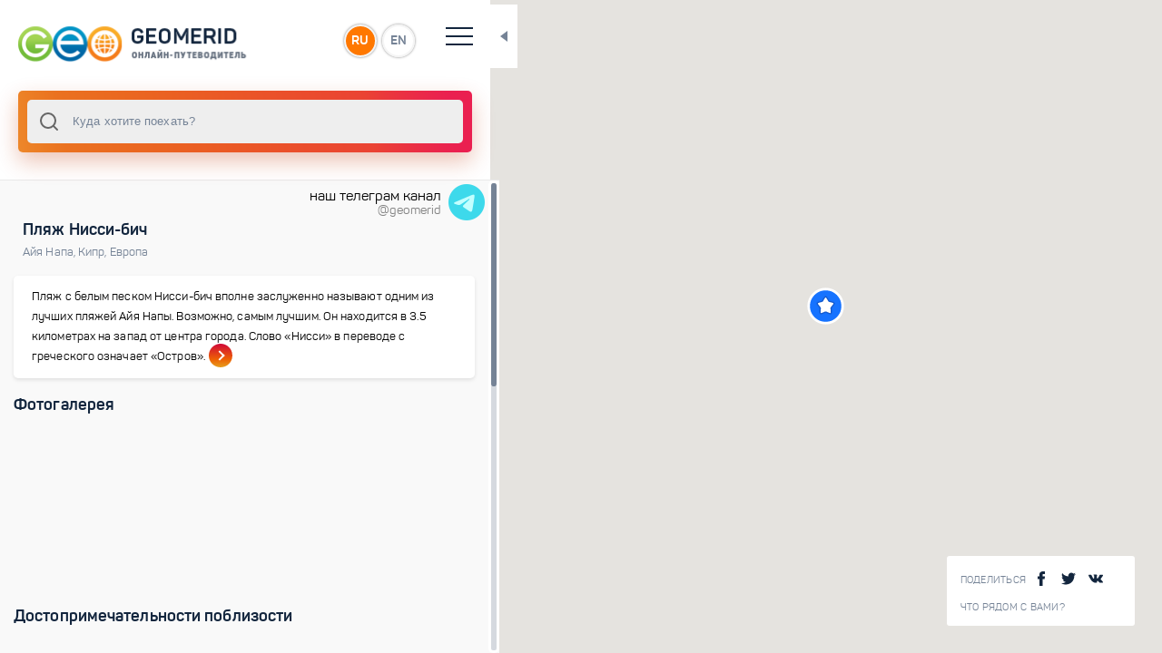

--- FILE ---
content_type: text/html; charset=utf-8
request_url: https://geomerid.com/ru/place/plyazh-nissi-bich-aia-napa-dostoprimechatelnosti/
body_size: 6229
content:
<!doctype html>
<html data-n-head-ssr prefix="og: http://ogp.me/ns#" lang="ru" data-n-head="%7B%22prefix%22:%7B%22ssr%22:%22og:%20http://ogp.me/ns#%22%7D,%22lang%22:%7B%22ssr%22:%22ru%22%7D%7D">
  <head >
    <title>Пляж Нисси-бич – описание, фото, карта, туристические маршруты</title><meta data-n-head="ssr" charset="utf-8"><meta data-n-head="ssr" name="viewport" content="width=device-width, initial-scale=1, maximum-scale=1, user-scalable=0"><meta data-n-head="ssr" data-hid="description" name="description" content="Пляж Нисси-бич. Онлайн путеводитель GeoMerid – описание туристического места, фотогалерея, достопримечательности и интересные места. Где находится - Айя Напа, Кипр, Европа"><meta data-n-head="ssr" data-hid="og:title" property="og:title" content="Пляж Нисси-бич"><meta data-n-head="ssr" data-hid="og:description" property="og:description" content="Пляж с белым песком Нисси-бич вполне заслуженно называют одним из лучших пляжей Айя Напы. Возможно, самым лучшим. Он находится в 3.5 километрах на запад от центра города. Слово «Нисси» в переводе с греческого означает «Остров»."><meta data-n-head="ssr" data-hid="og:url" property="og:url" content="/ru/place/plyazh-nissi-bich-aia-napa-dostoprimechatelnosti/"><meta data-n-head="ssr" data-hid="og:image" property="og:image" content="https://geomerid.com:90/UserFiles/Image/gallery/1280x960/30503_nissi_beach_aya_napa_cyprus_geomerid_1.jpg"><meta data-n-head="ssr" data-hid="twitter:image:src" property="twitter:image:src" content="https://geomerid.com:90/UserFiles/Image/gallery/1280x960/30503_nissi_beach_aya_napa_cyprus_geomerid_1.jpg"><meta data-n-head="ssr" data-hid="og:site_name" property="og:site_name" content="GEOMERID.COM"><meta data-n-head="ssr" name="twitter:card" content="summary"><meta data-n-head="ssr" name="twitter:site" content="/ru/place/plyazh-nissi-bich-aia-napa-dostoprimechatelnosti/"><meta data-n-head="ssr" name="twitter:title" content="Пляж Нисси-бич"><meta data-n-head="ssr" name="twitter:description" content="Пляж с белым песком Нисси-бич вполне заслуженно называют одним из лучших пляжей Айя Напы. Возможно, самым лучшим. Он находится в 3.5 километрах на запад от центра города. Слово «Нисси» в переводе с греческого означает «Остров»."><meta data-n-head="ssr" name="twitter:creator" content="@geomerid"><meta data-n-head="ssr" name="twitter:image:src" content="https://geomerid.com:90/UserFiles/Image/gallery/1280x960/30503_nissi_beach_aya_napa_cyprus_geomerid_1.jpg"><meta data-n-head="ssr" itemprop="name" content="Пляж Нисси-бич"><meta data-n-head="ssr" itemprop="description" content="Пляж с белым песком Нисси-бич вполне заслуженно называют одним из лучших пляжей Айя Напы. Возможно, самым лучшим. Он находится в 3.5 километрах на запад от центра города. Слово «Нисси» в переводе с греческого означает «Остров»."><meta data-n-head="ssr" itemprop="image" content="https://geomerid.com:90/UserFiles/Image/gallery/1280x960/30503_nissi_beach_aya_napa_cyprus_geomerid_1.jpg"><link data-n-head="ssr" rel="icon" type="image/png" href="/favicon.png"><link data-n-head="ssr" href="https://mc.yandex.ru/metrika/watch.js" rel="preload" as="script"><script data-n-head="ssr" src="https://mc.yandex.ru/metrika/watch.js" async></script><link rel="preload" href="/_nuxt/56b2896.js" as="script"><link rel="preload" href="/_nuxt/69042d3.js" as="script"><link rel="preload" href="/_nuxt/app.69ebbee.css" as="style"><link rel="preload" href="/_nuxt/292be7b.js" as="script"><link rel="preload" href="/_nuxt/fonts/panton-bold-webfont.fdeaecf.woff2" as="font" type="font/woff2" crossorigin><link rel="preload" href="/_nuxt/fonts/panton-webfont.4a6b0fc.woff2" as="font" type="font/woff2" crossorigin><link rel="preload" href="/_nuxt/fonts/panton-webfont.a717f7b.woff" as="font" type="font/woff" crossorigin><link rel="preload" href="/_nuxt/fonts/panton-bold-webfont.1e1a1e7.woff" as="font" type="font/woff" crossorigin><link rel="preload" href="/_nuxt/fonts/panton-webfont.e542f3a.eot" as="font" type="font/eot" crossorigin><link rel="preload" href="/_nuxt/fonts/panton-webfont.6ee5a12.ttf" as="font" type="font/ttf" crossorigin><link rel="preload" href="/_nuxt/fonts/panton-bold-webfont.41f8eb7.eot" as="font" type="font/eot" crossorigin><link rel="preload" href="/_nuxt/fonts/panton-bold-webfont.87e3f3a.ttf" as="font" type="font/ttf" crossorigin><link rel="preload" href="/_nuxt/layouts/default.ce0bb48.css" as="style"><link rel="preload" href="/_nuxt/f93a68b.js" as="script"><link rel="preload" href="/_nuxt/pages/_lang/place/_slug/index.a38a69b.css" as="style"><link rel="preload" href="/_nuxt/dd51757.js" as="script"><link rel="preload" href="/_nuxt/0a72d08.js" as="script"><link rel="preload" href="/_nuxt/vendors/pages/_lang/index/pages/_lang/nearby/pages/_lang/place/_slug/index/pages/_lang/place/_slug/l/aa8acb35.85d5198.css" as="style"><link rel="preload" href="/_nuxt/37eba1f.js" as="script"><link rel="preload" href="/_nuxt/a3edeb0.js" as="script"><link rel="preload" href="/_nuxt/vendors/pages/_lang/index/pages/_lang/nearby/pages/_lang/place/_slug/index/pages/_lang/place/_slug/l/9c354482.fb35ef7.css" as="style"><link rel="preload" href="/_nuxt/9ff11a3.js" as="script"><link rel="stylesheet" href="/_nuxt/app.69ebbee.css"><link rel="stylesheet" href="/_nuxt/layouts/default.ce0bb48.css"><link rel="stylesheet" href="/_nuxt/pages/_lang/place/_slug/index.a38a69b.css"><link rel="stylesheet" href="/_nuxt/vendors/pages/_lang/index/pages/_lang/nearby/pages/_lang/place/_slug/index/pages/_lang/place/_slug/l/aa8acb35.85d5198.css"><link rel="stylesheet" href="/_nuxt/vendors/pages/_lang/index/pages/_lang/nearby/pages/_lang/place/_slug/index/pages/_lang/place/_slug/l/9c354482.fb35ef7.css">
  </head>
  <body >
    <div data-server-rendered="true" id="__nuxt"><div class="loading-page" data-v-607cab1f><div class="loaderWrapper" data-v-607cab1f><img src="/img/logo-1.svg" alt data-v-607cab1f> <img src="/img/spiner-2.svg" alt class="loader-placeholder" data-v-607cab1f></div></div><div id="__layout"><div class="1" data-v-e44b352a><vue-ins-progress-bar data-v-e44b352a></vue-ins-progress-bar> <div class="loading-page" data-v-607cab1f data-v-e44b352a><div class="loaderWrapper" data-v-607cab1f><img src="/img/logo-1.svg" alt data-v-607cab1f> <img src="/img/spiner-2.svg" alt class="loader-placeholder" data-v-607cab1f></div></div> <div class="main-wrapper" data-v-294154e2 data-v-e44b352a><div id="resizable" class="main-content-wrapper side-bar-none-transition" data-v-294154e2><header data-v-6759b194 data-v-294154e2><div class="top-header" data-v-6759b194><a href="/ru/" id="logo" class="nuxt-link-active" data-v-6759b194><img src="/img/logo-image_ru.png" alt="" data-v-6759b194></a> <div class="language-wrap" data-v-6759b194><a href="" data-v-6759b194>RU</a> <a href="" data-v-6759b194>EN</a></div> <div class="hamburger" data-v-6759b194><span data-v-6759b194></span> <span data-v-6759b194></span> <span data-v-6759b194></span> <span data-v-6759b194></span></div> <div class="toggle-block" data-v-6759b194><nav data-v-6759b194><ul data-v-6759b194><li data-v-6759b194><a href="/ru/" class="nuxt-link-active" data-v-6759b194>Главная</a></li> <li data-v-6759b194><a href="/ru/about/" rel="nofollow" data-v-6759b194>О проекте</a></li> <li data-v-6759b194><a href="/ru/contacts/" data-v-6759b194>Контакты</a></li> <li data-v-6759b194><a href="/ru/nearby/" data-v-6759b194>Что рядом с Вами?</a></li></ul></nav> <div class="social-wrapper" data-v-6759b194><span tabindex="0" data-link="#share-facebook"><img src="/img/facebook.svg" alt=""> <img src="/img/facebook3.svg" alt=""></span> <span tabindex="0" data-link="#share-twitter"><img src="/img/twitter-logo-silhouette.svg" alt=""> <img src="/img/twitter-logo-silhouette3.svg" alt=""></span> <span tabindex="0" data-link="#share-vk"><img src="/img/vk-social-network-logo.svg" alt=""> <img src="/img/vk-social-network-logo3.svg" alt=""></span></div></div></div></header> <div data-v-1da0f21c data-v-294154e2><div class="search-wrapper" data-v-1da0f21c><div class="input-wrapper" data-v-1da0f21c><div data-v-1da0f21c><div data-position="below" class="autocomplete" style="position:relative;"><input role="combobox" autocomplete="off" autocapitalize="off" autocorrect="off" spellcheck="false" aria-autocomplete="list" aria-haspopup="listbox" aria-owns="autocomplete-result-list-235101" aria-expanded="false" aria-activedescendant="" id="search" placeholder="Куда хотите поехать?" class="autocomplete-input"> <ul id="autocomplete-result-list-235101" role="listbox" class="autocomplete-result-list" style="position:absolute;z-index:1;width:100%;visibility:hidden;pointer-events:none;top:100%;"></ul></div></div> <div class="close" style="display:none;" data-v-1da0f21c>×</div> <div class="search-info-example" data-v-1da0f21c><div data-v-1da0f21c><p data-v-1da0f21c>Попробуйте ввести свой первый поисковой запрос прямо сейчас!</p> <div class="empty-lg-25 empty-xs-15" data-v-1da0f21c></div> <p data-v-1da0f21c>Вы можете искать по:</p> <ul data-v-1da0f21c><li data-v-1da0f21c>страны</li> <li data-v-1da0f21c>города</li> <li data-v-1da0f21c>достопримечательности</li> <li data-v-1da0f21c>маршруты</li> <li data-v-1da0f21c>темы</li></ul></div></div> <div class="search-info-error" data-v-1da0f21c><div class="title" data-v-1da0f21c>
        К сожалению, ничего не найдено :
      </div> <div class="empty-lg-25 empty-xs-15" data-v-1da0f21c></div> <p data-v-1da0f21c>Попробуйте:</p> <ul data-v-1da0f21c><li data-v-1da0f21c>проверить, нет ли ошибок в запросе</li> <li data-v-1da0f21c>переформулировать запрос</li></ul></div></div></div> <div class="close-button" data-v-1da0f21c></div></div> <div class="content  custom-scroll-bar" data-v-294154e2><a href="https://t.me/geomerid" class="section-wrapper" data-v-ba3f467e data-v-294154e2><div class="section" data-v-ba3f467e><div data-v-ba3f467e>наш телеграм канал</div> <div id="brand" data-v-ba3f467e>@geomerid</div></div> <img src="/img/icons8-telegram-48.png" data-v-ba3f467e></a> <div data-v-294154e2><div class="space" style="height: 40px;" data-v-294154e2></div> <div class="section-wrapper" data-v-294154e2><div class="section" data-v-7ad50e89 data-v-294154e2><!----> <div class="block-title type2 text-left" data-v-7ad50e89><div class="title" data-v-7ad50e89><h1 class="title" data-v-7ad50e89>Пляж Нисси-бич</h1></div> <div class="desc" data-v-7ad50e89><a href="/ru/place/ajya-napa-dostoprimechatelnosti/" class="loader" data-v-7ad50e89>Айя Напа<span data-v-7ad50e89>, </span></a><a href="/ru/place/kipr-dostoprimechatelnosti/" class="loader" data-v-7ad50e89>Кипр<span data-v-7ad50e89>, </span></a><a href="/ru/place/evropa-dostoprimechatelnosti/" class="loader" data-v-7ad50e89>Европа<!----></a></div></div> <div class="space-s" data-v-7ad50e89></div> <a href="/ru/place/plyazh-nissi-bich-aia-napa-dostoprimechatelnosti/overview/" class="loader shortcode-type3" data-v-7ad50e89><p data-v-7ad50e89>Пляж с белым песком Нисси-бич вполне заслуженно называют одним из лучших пляжей Айя Напы. Возможно, самым лучшим. Он находится в 3.5 километрах на запад от центра города. Слово «Нисси» в переводе с греческого означает «Остров».</p> <span class="link" data-v-7ad50e89><span data-v-7ad50e89></span></span></a></div> <div data-v-404eb1a9 data-v-294154e2><div class="section" data-v-404eb1a9><div class="section-title" data-v-404eb1a9><div class="h3" data-v-404eb1a9>
        Фотогалерея
      </div></div></div> <div class="swiper-main-wrapper animation-effect big-slides" data-v-404eb1a9><div class="swiper-container" data-v-404eb1a9><div class="swiper-wrapper" data-v-404eb1a9><div class="swiper-slide" data-v-404eb1a9><div class="shortcode-type1" data-v-404eb1a9><div title="Пляж Нисси-бич. Пляж Нисси-бич в Айя Напе признается одним из лучших на Кипре" data-src="https://geomerid.com:90/UserFiles/Image/gallery/thumbnail/30503_nissi_beach_aya_napa_cyprus_geomerid_1.jpg" data-original="https://geomerid.com:90/UserFiles/Image/gallery/30503_nissi_beach_aya_napa_cyprus_geomerid_1.jpg" class="bg" style="background-image:url(https://geomerid.com:90/UserFiles/Image/gallery/thumbnail_webp/30503_nissi_beach_aya_napa_cyprus_geomerid_1.webp);" data-v-404eb1a9></div></div></div><div class="swiper-slide" data-v-404eb1a9><div class="shortcode-type1" data-v-404eb1a9><div title="Пляж Нисси-бич. Кристально чистая вода и белый песок на пляже Нисси-бич в Айя Напе" data-src="https://geomerid.com:90/UserFiles/Image/gallery/thumbnail/30504_nissi_beach_aya_napa_cyprus_geomerid_2.jpg" data-original="https://geomerid.com:90/UserFiles/Image/gallery/30504_nissi_beach_aya_napa_cyprus_geomerid_2.jpg" class="bg" style="background-image:url(https://geomerid.com:90/UserFiles/Image/gallery/thumbnail_webp/30504_nissi_beach_aya_napa_cyprus_geomerid_2.webp);" data-v-404eb1a9></div></div></div><div class="swiper-slide" data-v-404eb1a9><div class="shortcode-type1" data-v-404eb1a9><div title="Пляж Нисси-бич. Нисси на греческом означает Остров. К нему можно пройти по песчаной косе по пояс в воде" data-src="https://geomerid.com:90/UserFiles/Image/gallery/thumbnail/30505_nissi_beach_aya_napa_cyprus_geomerid_4.jpg" data-original="https://geomerid.com:90/UserFiles/Image/gallery/30505_nissi_beach_aya_napa_cyprus_geomerid_4.jpg" class="bg" style="background-image:url(https://geomerid.com:90/UserFiles/Image/gallery/thumbnail_webp/30505_nissi_beach_aya_napa_cyprus_geomerid_4.webp);" data-v-404eb1a9></div></div></div><div class="swiper-slide" data-v-404eb1a9><div class="shortcode-type1" data-v-404eb1a9><div title="Пляж Нисси-бич. Пляж Нисси-бич является самым популярным среди молодежи, здесь постоянно звучит громкая музыка, выступают диджеи" data-src="https://geomerid.com:90/UserFiles/Image/gallery/thumbnail/30506_nissi_beach_aya_napa_cyprus_geomerid_8.jpg" data-original="https://geomerid.com:90/UserFiles/Image/gallery/30506_nissi_beach_aya_napa_cyprus_geomerid_8.jpg" class="bg" style="background-image:url(https://geomerid.com:90/UserFiles/Image/gallery/thumbnail_webp/30506_nissi_beach_aya_napa_cyprus_geomerid_8.webp);" data-v-404eb1a9></div></div></div><div class="swiper-slide" data-v-404eb1a9><div class="shortcode-type1" data-v-404eb1a9><div title="Пляж Нисси-бич. Скалистая возвышенность на острове на Пляже Нисси бич в Айя Напе" data-src="https://geomerid.com:90/UserFiles/Image/gallery/thumbnail/30507_nissi_beach_aya_napa_cyprus_geomerid_5.jpg" data-original="https://geomerid.com:90/UserFiles/Image/gallery/30507_nissi_beach_aya_napa_cyprus_geomerid_5.jpg" class="bg" style="background-image:url(https://geomerid.com:90/UserFiles/Image/gallery/thumbnail_webp/30507_nissi_beach_aya_napa_cyprus_geomerid_5.webp);" data-v-404eb1a9></div></div></div></div></div></div></div> <!----></div> <div class="space" data-v-294154e2></div> <div class="section-wrapper" data-v-55046c1e data-v-294154e2><div class="section" data-v-55046c1e><div class="section-title" data-v-55046c1e><div class="h3" data-v-55046c1e>
        Достопримечательности поблизости
      </div> <!----></div></div> <div class="swiper-main-wrapper animation-effect small-slides" data-v-55046c1e><div class="swiper-container" data-v-55046c1e><div class="swiper-wrapper" data-v-55046c1e><div class="swiper-slide" data-v-55046c1e><a href="/ru/place/most-vlyublennyh-v-aia-nape-dostoprimechatelnosti/" class="loader" data-v-55046c1e><div class="shortcode-type5" data-v-55046c1e><div class="bg" style="background-image:url(/img/shadow.png), url(https://geomerid.com:90/UserFiles/Image/gallery/thumbnail_webp/30438_love_bridge_aya_napa_cyprus_geomerid_1.webp);" data-v-55046c1e></div> <!----> <div class="title" data-v-55046c1e>
                Мост Влюбленных
              </div></div></a></div><div class="swiper-slide" data-v-55046c1e><a href="/ru/place/plyazh-makronissos-aia-napa-dostoprimechatelnosti/" class="loader" data-v-55046c1e><div class="shortcode-type5" data-v-55046c1e><div class="bg" style="background-image:url(/img/shadow.png), url(https://geomerid.com:90/UserFiles/Image/gallery/thumbnail_webp/30453_makronisos_beach_aya_napa_geomerid_1.webp);" data-v-55046c1e></div> <!----> <div class="title" data-v-55046c1e>
                Пляж Макрониссос
              </div></div></a></div><div class="swiper-slide" data-v-55046c1e><a href="/ru/place/plyazh-nissi-bich-aia-napa-dostoprimechatelnosti/" aria-current="page" class="loader nuxt-link-exact-active nuxt-link-active" data-v-55046c1e><div class="shortcode-type5" data-v-55046c1e><div class="bg" style="background-image:url(/img/shadow.png), url(https://geomerid.com:90/UserFiles/Image/gallery/thumbnail_webp/30503_nissi_beach_aya_napa_cyprus_geomerid_1.webp);" data-v-55046c1e></div> <!----> <div class="title" data-v-55046c1e>
                Пляж Нисси-бич
              </div></div></a></div><div class="swiper-slide" data-v-55046c1e><a href="/ru/place/ulica-louka-louka-ayia-napa-dostoprimechatelnosti/" class="loader" data-v-55046c1e><div class="shortcode-type5" data-v-55046c1e><div class="bg" style="background-image:url(/img/shadow.png), url(https://geomerid.com:90/UserFiles/Image/gallery/thumbnail_webp/30547_loka_loka_street_aya_napa_cyprus_geomerid_1.webp);" data-v-55046c1e></div> <!----> <div class="title" data-v-55046c1e>
                Улица Лока Лока
              </div></div></a></div><div class="swiper-slide" data-v-55046c1e><a href="/ru/place/gorodskoj-plyazh-pantachu-aia-napa/" class="loader" data-v-55046c1e><div class="shortcode-type5" data-v-55046c1e><div class="bg" style="background-image:url(/img/shadow.png), url(https://geomerid.com:90/UserFiles/Image/gallery/thumbnail_webp/30535_aya_napa_city_beach_cyprus_geomerid_1.webp);" data-v-55046c1e></div> <!----> <div class="title" data-v-55046c1e>
                Городской пляж Пантачу
              </div></div></a></div><div class="swiper-slide" data-v-55046c1e><a href="/ru/place/park-kaktusov-aia-napa-dostoprimechatelnosti/" class="loader" data-v-55046c1e><div class="shortcode-type5" data-v-55046c1e><div class="bg" style="background-image:url(/img/shadow.png), url(https://geomerid.com:90/UserFiles/Image/gallery/thumbnail_webp/30463_cactus_park_aya_napa_cyprus_geomerid_1.webp);" data-v-55046c1e></div> <!----> <div class="title" data-v-55046c1e>
                Парк Кактусов
              </div></div></a></div><div class="swiper-slide" data-v-55046c1e><a href="/ru/place/park-skulptur-aia-napa-dostoprimechatelnosti/" class="loader" data-v-55046c1e><div class="shortcode-type5" data-v-55046c1e><div class="bg" style="background-image:url(/img/shadow.png), url(https://geomerid.com:90/UserFiles/Image/gallery/thumbnail_webp/30478_sculptures_park_aya_napa_cyprus_geomerid_1.webp);" data-v-55046c1e></div> <!----> <div class="title" data-v-55046c1e>
                Парк Скульптур
              </div></div></a></div><div class="swiper-slide" data-v-55046c1e><a href="/ru/place/botanicheskij-sad-cyherbia-aia-napa-dostoprimechatelnosti/" class="loader" data-v-55046c1e><div class="shortcode-type5" data-v-55046c1e><div class="bg" style="background-image:url(/img/shadow.png), url(https://geomerid.com:90/UserFiles/Image/gallery/thumbnail_webp/30522_botanical_garden_aya_napa_cyprus_geomerid_1.webp);" data-v-55046c1e></div> <!----> <div class="title" data-v-55046c1e>
                Ботанический сад Cyherbia
              </div></div></a></div><div class="swiper-slide" data-v-55046c1e><a href="/ru/place/akvapark-water-world-aiya-napa-dostoprimechatelnosti/" class="loader" data-v-55046c1e><div class="shortcode-type5" data-v-55046c1e><div class="bg" style="background-image:url(/img/shadow.png), url(https://geomerid.com:90/UserFiles/Image/gallery/thumbnail_webp/30426_waterworld_aya_napa_cyprus_1.webp);" data-v-55046c1e></div> <!----> <div class="title" data-v-55046c1e>
                Аквапарк Water World
              </div></div></a></div><div class="swiper-slide" data-v-55046c1e><a href="/ru/place/peshera-svyatoj-fekly-aia-napa-dostoprimechatelnosti/" class="loader" data-v-55046c1e><div class="shortcode-type5" data-v-55046c1e><div class="bg" style="background-image:url(/img/shadow.png), url(https://geomerid.com:90/UserFiles/Image/gallery/thumbnail_webp/30513_fekla_cave_aya_napa_cyprus_geomerid_1.webp);" data-v-55046c1e></div> <!----> <div class="title" data-v-55046c1e>
                Пещера Святой Феклы
              </div></div></a></div><div class="swiper-slide" data-v-55046c1e><a href="/ru/place/staryj-port-ajya-napy-dostoprimechatelnosti/" class="loader" data-v-55046c1e><div class="shortcode-type5" data-v-55046c1e><div class="bg" style="background-image:url(/img/shadow.png), url(https://geomerid.com:90/UserFiles/Image/gallery/thumbnail_webp/30565_aya_napa_port_cyprus_geomerid_1.webp);" data-v-55046c1e></div> <!----> <div class="title" data-v-55046c1e>
                Старый порт Айя Напы
              </div></div></a></div><div class="swiper-slide" data-v-55046c1e><a href="/ru/place/monastyr-ajya-napa-dostoprimechatelnosti/" class="loader" data-v-55046c1e><div class="shortcode-type5" data-v-55046c1e><div class="bg" style="background-image:url(/img/shadow.png), url(https://geomerid.com:90/UserFiles/Image/gallery/thumbnail_webp/30557_aya_napa_monastery_geomerid_1.webp);" data-v-55046c1e></div> <!----> <div class="title" data-v-55046c1e>
                Монастырь Айя Напа
              </div></div></a></div><div class="swiper-slide" data-v-55046c1e><a href="/ru/place/grobnicy-makronissos-ayia-napa-dostoprimechatelnosti/" class="loader" data-v-55046c1e><div class="shortcode-type5" data-v-55046c1e><div class="bg" style="background-image:url(/img/shadow.png), url(https://geomerid.com:90/UserFiles/Image/gallery/thumbnail_webp/30494_makronisos_tombs_aya_napa_cyprus_geomerid_1.webp);" data-v-55046c1e></div> <!----> <div class="title" data-v-55046c1e>
                Гробницы Макрониссос
              </div></div></a></div></div></div></div> <!----> <div class="space" data-v-55046c1e></div></div> <div class="section-wrapper" data-v-3685faca data-v-294154e2><div class="section" data-v-3685faca><a href="/ru/place/plyazh-nissi-bich-aia-napa-dostoprimechatelnosti/nearby/" class="loader shortcode-type4 closestPlaces" data-v-3685faca><span data-v-3685faca>Что рядом?</span> <div class="button" data-v-3685faca>Посмотреть ближайшие места</div> <div class="bg" style="background-image:url('/img/mask-image.png');" data-v-3685faca></div></a></div> <div class="space" data-v-3685faca></div></div> <div class="section-wrapper" data-v-55046c1e data-v-294154e2><div class="section" data-v-55046c1e><div class="section-title" data-v-55046c1e><div class="h3" data-v-55046c1e>
        Обзоры и рейтинги Топ 10
      </div> <a href="/ru/place/plyazh-nissi-bich-aia-napa-dostoprimechatelnosti/themes/" class="loader button" data-v-55046c1e>
        Смотреть все (<span data-v-55046c1e>2</span>)
      </a></div></div> <div class="swiper-main-wrapper animation-effect small-slides" data-v-55046c1e><div class="swiper-container" data-v-55046c1e><div class="swiper-wrapper" data-v-55046c1e><div class="swiper-slide" data-v-55046c1e><a href="/ru/place/prirodnye-dostoprimechatelnosti-kipra/theme/overview/" class="loader" data-v-55046c1e><div class="shortcode-type5" data-v-55046c1e><div class="bg" style="background-image:url(/img/shadow.png), url(https://geomerid.com:90/UserFiles/Image/gallery/thumbnail_webp/29479_lovers_bridge_kavo_greko_park_cyprus_geomerid_2.webp);" data-v-55046c1e></div> <div class="star-wrapper" data-v-55046c1e><img src="/img/geo_icon.png" alt="" data-v-55046c1e> <span data-v-55046c1e>8</span></div> <div class="title" data-v-55046c1e>
                Природные достопримечательности Кипра
              </div></div></a></div><div class="swiper-slide" data-v-55046c1e><a href="/ru/place/luchshie-plyazhi-kipra/theme/overview/" class="loader" data-v-55046c1e><div class="shortcode-type5" data-v-55046c1e><div class="bg" style="background-image:url(/img/shadow.png), url(https://geomerid.com:90/UserFiles/Image/gallery/thumbnail_webp/30504_nissi_beach_aya_napa_cyprus_geomerid_2.webp);" data-v-55046c1e></div> <div class="star-wrapper" data-v-55046c1e><img src="/img/geo_icon.png" alt="" data-v-55046c1e> <span data-v-55046c1e>10</span></div> <div class="title" data-v-55046c1e>
                Лучшие пляжи Кипра
              </div></div></a></div></div></div></div> <!----> <div class="space" data-v-55046c1e></div></div> <div class="section-wrapper" data-v-55046c1e data-v-294154e2><div class="section" data-v-55046c1e><div class="section-title" data-v-55046c1e><div class="h3" data-v-55046c1e>
        Популярные маршруты
      </div> <a href="/ru/place/plyazh-nissi-bich-aia-napa-dostoprimechatelnosti/routes/" class="loader button" data-v-55046c1e>
        Смотреть все (<span data-v-55046c1e>1</span>)
      </a></div></div> <div class="swiper-main-wrapper animation-effect small-slides" data-v-55046c1e><div class="swiper-container" data-v-55046c1e><div class="swiper-wrapper" data-v-55046c1e><div class="swiper-slide" data-v-55046c1e><a href="/ru/place/526/route/" class="loader" data-v-55046c1e><div class="shortcode-type5" data-v-55046c1e><div class="bg" style="background-image:url(/img/shadow.png), url(https://geomerid.com:90/UserFiles/Image/gallery/thumbnail_webp/30681_petra_tou_romiou_aphrodita_rocks_paphos_cyprus_geomerid_1.webp);" data-v-55046c1e></div> <!----> <div class="title" data-v-55046c1e>
                Вокруг всего Кипра
              </div></div></a></div></div></div></div> <!----> <div class="space" data-v-55046c1e></div></div> <div data-v-3ba9af9a data-v-294154e2><!----> <!----> <!----></div></div> <div class="footer" data-v-6ee76f2f data-v-294154e2><div class="hr" data-v-6ee76f2f></div> <span data-v-6ee76f2f>© 2011-2021 ГеоМерид. Все права защищены.</span></div></div> <div id="content_loader" class="content_loader" data-v-294154e2><div class="content_loader_img" data-v-294154e2><img src="/img/globe-earth-spinner.svg" alt data-v-294154e2></div></div></div> <div class="map-wrapper" data-v-ba43ebb4 data-v-294154e2><div class="map-info-wrapp" data-v-2ec8e8a1 data-v-ba43ebb4><div class="share-wrapp"><div class="title">
        Поделиться
      </div> <span tabindex="0" data-link="#share-facebook"><img src="/img/facebook.svg" alt=""> <img src="/img/facebook3.svg" alt=""></span> <span tabindex="0" data-link="#share-twitter"><img src="/img/twitter-logo-silhouette.svg" alt=""> <img src="/img/twitter-logo-silhouette3.svg" alt=""></span> <span tabindex="0" data-link="#share-vk"><img src="/img/vk-social-network-logo.svg" alt=""> <img src="/img/vk-social-network-logo3.svg" alt=""></span></div> <div class="link-wrapper"><a href="/ru/nearby/" class="link-info">Что рядом с Вами?</a></div></div> <div class="map-toggle-button" data-v-ba43ebb4></div> <a href="/ru/nearby/" class="nearby_mob" data-v-4b531b66 data-v-ba43ebb4>Что рядом с Вами?</a> <div id="map" data-img-cluster="/img/cluster.png" data-img-country="/img/map-point-country.png" data-img-city="/img/map-point-city.png" data-img-place="/img/map-point-place.png" data-img-simple="/img/simple-marker.png" data-v-ba43ebb4></div></div></div></div></div></div><script>window.__NUXT__=(function(a,b,c,d,e,f,g,h,i,j,k,l){return {layout:"default",data:[{}],fetch:[],error:null,state:{common:{id:b,type:g,page:"place",name:c,mesto:"2016",showplace:a,region:g,territorial:a,country:"16",zpos:"17",lng:"33.968667696295164",lat:"34.987994901675236",slug:k,lang:f,radius:5,nearby:h,custom_1:d,custom_2:d,custom_3:d},middle_gallery:[{id:b,photo:i,photo_id:"30503",title:"Пляж Нисси-бич. Пляж Нисси-бич в Айя Напе признается одним из лучших на Кипре"},{id:b,photo:j,photo_id:"30504",title:"Пляж Нисси-бич. Кристально чистая вода и белый песок на пляже Нисси-бич в Айя Напе"},{id:b,photo:"https:\u002F\u002Fgeomerid.com:90\u002FUserFiles\u002FImage\u002Fgallery\u002Fthumbnail_webp\u002F30505_nissi_beach_aya_napa_cyprus_geomerid_4.webp",photo_id:"30505",title:"Пляж Нисси-бич. Нисси на греческом означает Остров. К нему можно пройти по песчаной косе по пояс в воде"},{id:b,photo:"https:\u002F\u002Fgeomerid.com:90\u002FUserFiles\u002FImage\u002Fgallery\u002Fthumbnail_webp\u002F30506_nissi_beach_aya_napa_cyprus_geomerid_8.webp",photo_id:"30506",title:"Пляж Нисси-бич. Пляж Нисси-бич является самым популярным среди молодежи, здесь постоянно звучит громкая музыка, выступают диджеи"},{id:b,photo:"https:\u002F\u002Fgeomerid.com:90\u002FUserFiles\u002FImage\u002Fgallery\u002Fthumbnail_webp\u002F30507_nissi_beach_aya_napa_cyprus_geomerid_5.webp",photo_id:"30507",title:"Пляж Нисси-бич. Скалистая возвышенность на острове на Пляже Нисси бич в Айя Напе"}],small_gallery_1:{title:"Достопримечательности поблизости",total_count:0,items:[{id:"2018",photo:"https:\u002F\u002Fgeomerid.com:90\u002FUserFiles\u002FImage\u002Fgallery\u002Fthumbnail_webp\u002F30438_love_bridge_aya_napa_cyprus_geomerid_1.webp",name:"Мост Влюбленных",url:"\u002Fru\u002Fplace\u002Fmost-vlyublennyh-v-aia-nape-dostoprimechatelnosti\u002F",total:a},{id:"2019",photo:"https:\u002F\u002Fgeomerid.com:90\u002FUserFiles\u002FImage\u002Fgallery\u002Fthumbnail_webp\u002F30453_makronisos_beach_aya_napa_geomerid_1.webp",name:"Пляж Макрониссос",url:"\u002Fru\u002Fplace\u002Fplyazh-makronissos-aia-napa-dostoprimechatelnosti\u002F",total:a},{id:b,photo:i,name:c,url:e,total:a},{id:"2027",photo:"https:\u002F\u002Fgeomerid.com:90\u002FUserFiles\u002FImage\u002Fgallery\u002Fthumbnail_webp\u002F30547_loka_loka_street_aya_napa_cyprus_geomerid_1.webp",name:"Улица Лока Лока",url:"\u002Fru\u002Fplace\u002Fulica-louka-louka-ayia-napa-dostoprimechatelnosti\u002F",total:a},{id:"2026",photo:"https:\u002F\u002Fgeomerid.com:90\u002FUserFiles\u002FImage\u002Fgallery\u002Fthumbnail_webp\u002F30535_aya_napa_city_beach_cyprus_geomerid_1.webp",name:"Городской пляж Пантачу",url:"\u002Fru\u002Fplace\u002Fgorodskoj-plyazh-pantachu-aia-napa\u002F",total:a},{id:"2020",photo:"https:\u002F\u002Fgeomerid.com:90\u002FUserFiles\u002FImage\u002Fgallery\u002Fthumbnail_webp\u002F30463_cactus_park_aya_napa_cyprus_geomerid_1.webp",name:"Парк Кактусов",url:"\u002Fru\u002Fplace\u002Fpark-kaktusov-aia-napa-dostoprimechatelnosti\u002F",total:a},{id:"2021",photo:"https:\u002F\u002Fgeomerid.com:90\u002FUserFiles\u002FImage\u002Fgallery\u002Fthumbnail_webp\u002F30478_sculptures_park_aya_napa_cyprus_geomerid_1.webp",name:"Парк Скульптур",url:"\u002Fru\u002Fplace\u002Fpark-skulptur-aia-napa-dostoprimechatelnosti\u002F",total:a},{id:"2025",photo:"https:\u002F\u002Fgeomerid.com:90\u002FUserFiles\u002FImage\u002Fgallery\u002Fthumbnail_webp\u002F30522_botanical_garden_aya_napa_cyprus_geomerid_1.webp",name:"Ботанический сад Cyherbia",url:"\u002Fru\u002Fplace\u002Fbotanicheskij-sad-cyherbia-aia-napa-dostoprimechatelnosti\u002F",total:a},{id:"2017",photo:"https:\u002F\u002Fgeomerid.com:90\u002FUserFiles\u002FImage\u002Fgallery\u002Fthumbnail_webp\u002F30426_waterworld_aya_napa_cyprus_1.webp",name:"Аквапарк Water World",url:"\u002Fru\u002Fplace\u002Fakvapark-water-world-aiya-napa-dostoprimechatelnosti\u002F",total:a},{id:"2024",photo:"https:\u002F\u002Fgeomerid.com:90\u002FUserFiles\u002FImage\u002Fgallery\u002Fthumbnail_webp\u002F30513_fekla_cave_aya_napa_cyprus_geomerid_1.webp",name:"Пещера Святой Феклы",url:"\u002Fru\u002Fplace\u002Fpeshera-svyatoj-fekly-aia-napa-dostoprimechatelnosti\u002F",total:a},{id:"2029",photo:"https:\u002F\u002Fgeomerid.com:90\u002FUserFiles\u002FImage\u002Fgallery\u002Fthumbnail_webp\u002F30565_aya_napa_port_cyprus_geomerid_1.webp",name:"Старый порт Айя Напы",url:"\u002Fru\u002Fplace\u002Fstaryj-port-ajya-napy-dostoprimechatelnosti\u002F",total:a},{id:"2028",photo:"https:\u002F\u002Fgeomerid.com:90\u002FUserFiles\u002FImage\u002Fgallery\u002Fthumbnail_webp\u002F30557_aya_napa_monastery_geomerid_1.webp",name:"Монастырь Айя Напа",url:"\u002Fru\u002Fplace\u002Fmonastyr-ajya-napa-dostoprimechatelnosti\u002F",total:a},{id:"2022",photo:"https:\u002F\u002Fgeomerid.com:90\u002FUserFiles\u002FImage\u002Fgallery\u002Fthumbnail_webp\u002F30494_makronisos_tombs_aya_napa_cyprus_geomerid_1.webp",name:"Гробницы Макрониссос",url:"\u002Fru\u002Fplace\u002Fgrobnicy-makronissos-ayia-napa-dostoprimechatelnosti\u002F",total:a}]},small_gallery_2:{title:"Обзоры и рейтинги Топ 10",total_count:2,items:[{id:"11723",photo:"https:\u002F\u002Fgeomerid.com:90\u002FUserFiles\u002FImage\u002Fgallery\u002Fthumbnail_webp\u002F29479_lovers_bridge_kavo_greko_park_cyprus_geomerid_2.webp",name:"Природные достопримечательности Кипра",total:"8",slug:"prirodnye-dostoprimechatelnosti-kipra",url:"\u002Fru\u002Fplace\u002Fprirodnye-dostoprimechatelnosti-kipra\u002Ftheme\u002Foverview\u002F"},{id:"11757",photo:j,name:"Лучшие пляжи Кипра",total:"10",slug:"luchshie-plyazhi-kipra",url:"\u002Fru\u002Fplace\u002Fluchshie-plyazhi-kipra\u002Ftheme\u002Foverview\u002F"}]},small_gallery_3:{title:"Популярные маршруты",total_count:1,items:[{id:"11636",prior:a,name:"Вокруг всего Кипра",route_id:"526",photo:"https:\u002F\u002Fgeomerid.com:90\u002FUserFiles\u002FImage\u002Fgallery\u002Fthumbnail_webp\u002F30681_petra_tou_romiou_aphrodita_rocks_paphos_cyprus_geomerid_1.webp",total_1:"9",total_2:"7",url:"\u002Fru\u002Fplace\u002F526\u002Froute\u002F"}]},meta:{metatitle:c,keywords:"Пляж Нисси-бич айя напа",metadescr:l,url:e,url_ru:k,url_en:"nissi-beach-ayia-napa-attraction",image:"https:\u002F\u002Fgeomerid.com:90\u002FUserFiles\u002FImage\u002Fgallery\u002F1280x960\u002F30503_nissi_beach_aya_napa_cyprus_geomerid_1.jpg"},content:{title_h1:c,title_h2:"Пляж Нисси-бич в Айя Напе",name:c,description:l,addcontent:"",breadcrumb:[{name:"Айя Напа",url:"\u002Fru\u002Fplace\u002Fajya-napa-dostoprimechatelnosti\u002F"},{name:"Кипр",url:"\u002Fru\u002Fplace\u002Fkipr-dostoprimechatelnosti\u002F"},{name:"Европа",url:"\u002Fru\u002Fplace\u002Fevropa-dostoprimechatelnosti\u002F"}]},markers:[{id:b,name:c,type:g,position:{lat:34.987994901675236,lng:33.968667696295164}}],dict:void 0,locales:[f,"en"],locale:f,loader:h,small_gallery_4:d},serverRendered:h,routePath:e,config:{}}}("0","2023","Пляж Нисси-бич",false,"\u002Fru\u002Fplace\u002Fplyazh-nissi-bich-aia-napa-dostoprimechatelnosti\u002F","ru","1",true,"https:\u002F\u002Fgeomerid.com:90\u002FUserFiles\u002FImage\u002Fgallery\u002Fthumbnail_webp\u002F30503_nissi_beach_aya_napa_cyprus_geomerid_1.webp","https:\u002F\u002Fgeomerid.com:90\u002FUserFiles\u002FImage\u002Fgallery\u002Fthumbnail_webp\u002F30504_nissi_beach_aya_napa_cyprus_geomerid_2.webp","plyazh-nissi-bich-aia-napa-dostoprimechatelnosti","Пляж с белым песком Нисси-бич вполне заслуженно называют одним из лучших пляжей Айя Напы. Возможно, самым лучшим. Он находится в 3.5 километрах на запад от центра города. Слово «Нисси» в переводе с греческого означает «Остров»."));</script><script src="/_nuxt/56b2896.js" defer></script><script src="/_nuxt/f93a68b.js" defer></script><script src="/_nuxt/dd51757.js" defer></script><script src="/_nuxt/0a72d08.js" defer></script><script src="/_nuxt/37eba1f.js" defer></script><script src="/_nuxt/a3edeb0.js" defer></script><script src="/_nuxt/9ff11a3.js" defer></script><script src="/_nuxt/69042d3.js" defer></script><script src="/_nuxt/292be7b.js" defer></script><script data-n-head="ssr" src="/js/jquery.min.js" data-body="true"></script><script data-n-head="ssr" src="/js/modernizr-custom.js" data-body="true"></script><script data-n-head="ssr" src="/js/jquery.mCustomScrollbar.min.js" data-body="true"></script><script data-n-head="ssr" src="/js/global.js" data-body="true" defer></script>
  </body>
</html>


--- FILE ---
content_type: text/css; charset=UTF-8
request_url: https://geomerid.com/_nuxt/app.69ebbee.css
body_size: 29652
content:
.loading-page[data-v-607cab1f]{position:fixed;top:0;left:0;width:100%;height:100%;background:hsla(0,0%,100%,.98);text-align:center;padding-top:25%;font-size:30px;font-family:sans-serif;z-index:101}.loaderWrapper[data-v-607cab1f]{position:relative;display:inline-block;max-width:120px}.loaderWrapper img[data-v-607cab1f]{max-width:100%;display:block;width:300px}.loader-placeholder[data-v-607cab1f]{width:56px;height:56px;position:absolute;top:-8px;right:-40px}.loaderWrapper.style2 .loader-placeholder[data-v-607cab1f]{width:44px;height:44px;top:-2px;right:-2px;transform:rotate(22deg)}*,:after,:before{box-sizing:border-box}.container{width:100%;padding-right:15px;padding-left:15px;margin-right:auto;margin-left:auto}@media (min-width:576px){.container{max-width:540px}}@media (min-width:768px){.container{max-width:720px}}@media (min-width:992px){.container{max-width:960px}}@media (min-width:1200px){.container{max-width:1140px}}.container-fluid{width:100%;padding-right:15px;padding-left:15px;margin-right:auto;margin-left:auto}.row{display:flex;flex-wrap:wrap;margin-right:-15px;margin-left:-15px}.no-gutters{margin-right:0;margin-left:0}.no-gutters>.col,.no-gutters>[class*=col-]{padding-right:0;padding-left:0}.col,.col-1,.col-2,.col-3,.col-4,.col-5,.col-6,.col-7,.col-8,.col-9,.col-10,.col-11,.col-12,.col-auto,.col-lg,.col-lg-1,.col-lg-2,.col-lg-3,.col-lg-4,.col-lg-5,.col-lg-6,.col-lg-7,.col-lg-8,.col-lg-9,.col-lg-10,.col-lg-11,.col-lg-12,.col-lg-auto,.col-md,.col-md-1,.col-md-2,.col-md-3,.col-md-4,.col-md-5,.col-md-6,.col-md-7,.col-md-8,.col-md-9,.col-md-10,.col-md-11,.col-md-12,.col-md-auto,.col-sm,.col-sm-1,.col-sm-2,.col-sm-3,.col-sm-4,.col-sm-5,.col-sm-6,.col-sm-7,.col-sm-8,.col-sm-9,.col-sm-10,.col-sm-11,.col-sm-12,.col-sm-auto,.col-xl,.col-xl-1,.col-xl-2,.col-xl-3,.col-xl-4,.col-xl-5,.col-xl-6,.col-xl-7,.col-xl-8,.col-xl-9,.col-xl-10,.col-xl-11,.col-xl-12,.col-xl-auto{position:relative;width:100%;padding-right:15px;padding-left:15px}.col{flex-basis:0;flex-grow:1;max-width:100%}.col-auto{flex:0 0 auto;width:auto;max-width:100%}.col-1{flex:0 0 8.333333%;max-width:8.333333%}.col-2{flex:0 0 16.666667%;max-width:16.666667%}.col-3{flex:0 0 25%;max-width:25%}.col-4{flex:0 0 33.333333%;max-width:33.333333%}.col-5{flex:0 0 41.666667%;max-width:41.666667%}.col-6{flex:0 0 50%;max-width:50%}.col-7{flex:0 0 58.333333%;max-width:58.333333%}.col-8{flex:0 0 66.666667%;max-width:66.666667%}.col-9{flex:0 0 75%;max-width:75%}.col-10{flex:0 0 83.333333%;max-width:83.333333%}.col-11{flex:0 0 91.666667%;max-width:91.666667%}.col-12{flex:0 0 100%;max-width:100%}.order-first{order:-1}.order-last{order:13}.order-0{order:0}.order-1{order:1}.order-2{order:2}.order-3{order:3}.order-4{order:4}.order-5{order:5}.order-6{order:6}.order-7{order:7}.order-8{order:8}.order-9{order:9}.order-10{order:10}.order-11{order:11}.order-12{order:12}.offset-1{margin-left:8.333333%}.offset-2{margin-left:16.666667%}.offset-3{margin-left:25%}.offset-4{margin-left:33.333333%}.offset-5{margin-left:41.666667%}.offset-6{margin-left:50%}.offset-7{margin-left:58.333333%}.offset-8{margin-left:66.666667%}.offset-9{margin-left:75%}.offset-10{margin-left:83.333333%}.offset-11{margin-left:91.666667%}@media (min-width:576px){.col-sm{flex-basis:0;flex-grow:1;max-width:100%}.col-sm-auto{flex:0 0 auto;width:auto;max-width:100%}.col-sm-1{flex:0 0 8.333333%;max-width:8.333333%}.col-sm-2{flex:0 0 16.666667%;max-width:16.666667%}.col-sm-3{flex:0 0 25%;max-width:25%}.col-sm-4{flex:0 0 33.333333%;max-width:33.333333%}.col-sm-5{flex:0 0 41.666667%;max-width:41.666667%}.col-sm-6{flex:0 0 50%;max-width:50%}.col-sm-7{flex:0 0 58.333333%;max-width:58.333333%}.col-sm-8{flex:0 0 66.666667%;max-width:66.666667%}.col-sm-9{flex:0 0 75%;max-width:75%}.col-sm-10{flex:0 0 83.333333%;max-width:83.333333%}.col-sm-11{flex:0 0 91.666667%;max-width:91.666667%}.col-sm-12{flex:0 0 100%;max-width:100%}.order-sm-first{order:-1}.order-sm-last{order:13}.order-sm-0{order:0}.order-sm-1{order:1}.order-sm-2{order:2}.order-sm-3{order:3}.order-sm-4{order:4}.order-sm-5{order:5}.order-sm-6{order:6}.order-sm-7{order:7}.order-sm-8{order:8}.order-sm-9{order:9}.order-sm-10{order:10}.order-sm-11{order:11}.order-sm-12{order:12}.offset-sm-0{margin-left:0}.offset-sm-1{margin-left:8.333333%}.offset-sm-2{margin-left:16.666667%}.offset-sm-3{margin-left:25%}.offset-sm-4{margin-left:33.333333%}.offset-sm-5{margin-left:41.666667%}.offset-sm-6{margin-left:50%}.offset-sm-7{margin-left:58.333333%}.offset-sm-8{margin-left:66.666667%}.offset-sm-9{margin-left:75%}.offset-sm-10{margin-left:83.333333%}.offset-sm-11{margin-left:91.666667%}}@media (min-width:768px){.col-md{flex-basis:0;flex-grow:1;max-width:100%}.col-md-auto{flex:0 0 auto;width:auto;max-width:100%}.col-md-1{flex:0 0 8.333333%;max-width:8.333333%}.col-md-2{flex:0 0 16.666667%;max-width:16.666667%}.col-md-3{flex:0 0 25%;max-width:25%}.col-md-4{flex:0 0 33.333333%;max-width:33.333333%}.col-md-5{flex:0 0 41.666667%;max-width:41.666667%}.col-md-6{flex:0 0 50%;max-width:50%}.col-md-7{flex:0 0 58.333333%;max-width:58.333333%}.col-md-8{flex:0 0 66.666667%;max-width:66.666667%}.col-md-9{flex:0 0 75%;max-width:75%}.col-md-10{flex:0 0 83.333333%;max-width:83.333333%}.col-md-11{flex:0 0 91.666667%;max-width:91.666667%}.col-md-12{flex:0 0 100%;max-width:100%}.order-md-first{order:-1}.order-md-last{order:13}.order-md-0{order:0}.order-md-1{order:1}.order-md-2{order:2}.order-md-3{order:3}.order-md-4{order:4}.order-md-5{order:5}.order-md-6{order:6}.order-md-7{order:7}.order-md-8{order:8}.order-md-9{order:9}.order-md-10{order:10}.order-md-11{order:11}.order-md-12{order:12}.offset-md-0{margin-left:0}.offset-md-1{margin-left:8.333333%}.offset-md-2{margin-left:16.666667%}.offset-md-3{margin-left:25%}.offset-md-4{margin-left:33.333333%}.offset-md-5{margin-left:41.666667%}.offset-md-6{margin-left:50%}.offset-md-7{margin-left:58.333333%}.offset-md-8{margin-left:66.666667%}.offset-md-9{margin-left:75%}.offset-md-10{margin-left:83.333333%}.offset-md-11{margin-left:91.666667%}}@media (min-width:992px){.col-lg{flex-basis:0;flex-grow:1;max-width:100%}.col-lg-auto{flex:0 0 auto;width:auto;max-width:100%}.col-lg-1{flex:0 0 8.333333%;max-width:8.333333%}.col-lg-2{flex:0 0 16.666667%;max-width:16.666667%}.col-lg-3{flex:0 0 25%;max-width:25%}.col-lg-4{flex:0 0 33.333333%;max-width:33.333333%}.col-lg-5{flex:0 0 41.666667%;max-width:41.666667%}.col-lg-6{flex:0 0 50%;max-width:50%}.col-lg-7{flex:0 0 58.333333%;max-width:58.333333%}.col-lg-8{flex:0 0 66.666667%;max-width:66.666667%}.col-lg-9{flex:0 0 75%;max-width:75%}.col-lg-10{flex:0 0 83.333333%;max-width:83.333333%}.col-lg-11{flex:0 0 91.666667%;max-width:91.666667%}.col-lg-12{flex:0 0 100%;max-width:100%}.order-lg-first{order:-1}.order-lg-last{order:13}.order-lg-0{order:0}.order-lg-1{order:1}.order-lg-2{order:2}.order-lg-3{order:3}.order-lg-4{order:4}.order-lg-5{order:5}.order-lg-6{order:6}.order-lg-7{order:7}.order-lg-8{order:8}.order-lg-9{order:9}.order-lg-10{order:10}.order-lg-11{order:11}.order-lg-12{order:12}.offset-lg-0{margin-left:0}.offset-lg-1{margin-left:8.333333%}.offset-lg-2{margin-left:16.666667%}.offset-lg-3{margin-left:25%}.offset-lg-4{margin-left:33.333333%}.offset-lg-5{margin-left:41.666667%}.offset-lg-6{margin-left:50%}.offset-lg-7{margin-left:58.333333%}.offset-lg-8{margin-left:66.666667%}.offset-lg-9{margin-left:75%}.offset-lg-10{margin-left:83.333333%}.offset-lg-11{margin-left:91.666667%}}@media (min-width:1200px){.col-xl{flex-basis:0;flex-grow:1;max-width:100%}.col-xl-auto{flex:0 0 auto;width:auto;max-width:100%}.col-xl-1{flex:0 0 8.333333%;max-width:8.333333%}.col-xl-2{flex:0 0 16.666667%;max-width:16.666667%}.col-xl-3{flex:0 0 25%;max-width:25%}.col-xl-4{flex:0 0 33.333333%;max-width:33.333333%}.col-xl-5{flex:0 0 41.666667%;max-width:41.666667%}.col-xl-6{flex:0 0 50%;max-width:50%}.col-xl-7{flex:0 0 58.333333%;max-width:58.333333%}.col-xl-8{flex:0 0 66.666667%;max-width:66.666667%}.col-xl-9{flex:0 0 75%;max-width:75%}.col-xl-10{flex:0 0 83.333333%;max-width:83.333333%}.col-xl-11{flex:0 0 91.666667%;max-width:91.666667%}.col-xl-12{flex:0 0 100%;max-width:100%}.order-xl-first{order:-1}.order-xl-last{order:13}.order-xl-0{order:0}.order-xl-1{order:1}.order-xl-2{order:2}.order-xl-3{order:3}.order-xl-4{order:4}.order-xl-5{order:5}.order-xl-6{order:6}.order-xl-7{order:7}.order-xl-8{order:8}.order-xl-9{order:9}.order-xl-10{order:10}.order-xl-11{order:11}.order-xl-12{order:12}.offset-xl-0{margin-left:0}.offset-xl-1{margin-left:8.333333%}.offset-xl-2{margin-left:16.666667%}.offset-xl-3{margin-left:25%}.offset-xl-4{margin-left:33.333333%}.offset-xl-5{margin-left:41.666667%}.offset-xl-6{margin-left:50%}.offset-xl-7{margin-left:58.333333%}.offset-xl-8{margin-left:66.666667%}.offset-xl-9{margin-left:75%}.offset-xl-10{margin-left:83.333333%}.offset-xl-11{margin-left:91.666667%}}a,abbr,acronym,address,applet,article,aside,audio,b,big,blockquote,body,canvas,caption,center,cite,code,dd,del,details,dfn,div,dl,dt,em,embed,fieldset,figcaption,figure,footer,form,h1,h2,h3,h4,h5,h6,header,hgroup,html,i,iframe,img,ins,kbd,label,legend,li,mark,menu,nav,object,ol,output,p,pre,q,ruby,s,samp,section,small,span,strike,strong,sub,summary,sup,table,tbody,td,tfoot,th,thead,time,tr,tt,u,ul,var,video{margin:0;padding:0;border:0;font-size:100%;font:inherit;vertical-align:baseline}article,aside,details,figcaption,figure,footer,header,hgroup,menu,nav,section{display:block}body{line-height:1}ol,ul{list-style:none}blockquote,q{quotes:none}a{outline:0}blockquote:after,blockquote:before,q:after,q:before{content:"";content:none}table{border-collapse:collapse;border-spacing:0}@font-face{font-family:Panton;src:url(/_nuxt/fonts/panton-webfont.e542f3a.eot);src:url(/_nuxt/fonts/panton-webfont.e542f3a.eot?#iefix) format("embedded-opentype"),url(/_nuxt/fonts/panton-webfont.4a6b0fc.woff2) format("woff2"),url(/_nuxt/fonts/panton-webfont.a717f7b.woff) format("woff"),url(/_nuxt/fonts/panton-webfont.6ee5a12.ttf) format("truetype");font-weight:400;font-style:normal;font-display:swap}@font-face{font-family:Panton-Bold;src:url(/_nuxt/fonts/panton-bold-webfont.41f8eb7.eot);src:url(/_nuxt/fonts/panton-bold-webfont.41f8eb7.eot?#iefix) format("embedded-opentype"),url(/_nuxt/fonts/panton-bold-webfont.fdeaecf.woff2) format("woff2"),url(/_nuxt/fonts/panton-bold-webfont.1e1a1e7.woff) format("woff"),url(/_nuxt/fonts/panton-bold-webfont.87e3f3a.ttf) format("truetype");font-weight:400;font-style:normal;font-display:swap}.h1,h1{font-size:32px;line-height:42px}.h2,h2{font-size:24px;letter-spacing:.1px;color:#13263e;font-family:Panton-Bold}.h2,.h3,h2,h3{line-height:28px}.h3,h3{font-size:18px}@media screen and (max-width:1499px){.h2,h2{font-size:22px;line-height:26px}}@media screen and (max-width:991px){.h1,h1{font-size:28px;line-height:36px}.h2,h2{font-size:20px;line-height:24px}}@media screen and (max-width:767px){.h1,h1{font-size:24px;line-height:32px}.h2,h2{font-size:18px}.h2,.h3,h2,h3{line-height:28px}.h3,h3{font-size:16px}}body{font-family:Panton}@media screen and (min-width:768px){body.overflow-hidden{overflow:hidden}}::-webkit-scrollbar{width:12px}::-webkit-scrollbar-track{background:#d5d9df;border:3px solid #fff;border-radius:5px}::-webkit-scrollbar-thumb{height:100px;background:#758396;border:3px solid #fff;border-top:none;border-bottom:none;border-radius:4px}#loader-wrapper{position:fixed;left:0;top:0;right:0;bottom:0;background:#fff;z-index:100000}@media screen and (max-width:767px){::-webkit-scrollbar{display:none}}.section{margin:0 15px;position:relative}.section-title{display:flex;align-items:center;justify-content:space-between;margin-bottom:20px}.section-title .h3{letter-spacing:.1px;color:#13263e;font-family:Panton-Bold;margin-right:15px}.section-title .button{flex-shrink:0}.section-title.type2{margin:0 70px 20px 50px}.vert-line.left{width:1px;position:absolute;top:0;bottom:0;left:25%;margin-left:-24px;background:hsla(0,0%,75.3%,.4)}.button{display:inline-block;font-size:11px;line-height:20px;letter-spacing:.25px;color:#758396;text-transform:uppercase;padding:5px 12px;border:1.5pt solid hsla(0,0%,75.3%,.4);border-radius:5px;text-align:center;position:relative;transition:all .3s linear}.button .change-color{color:#eb5308}.button-wrapper{text-align:center;margin-top:20px}.button.type2{background:linear-gradient(90deg,#e69f1f,#ee6104 17%,#d00838 50%,#d00838 51%,#ee6104 68%,#e69f1f);background-size:200% auto;border:none;font-family:Panton-Bold;color:#fff;font-size:13px;line-height:28px;letter-spacing:.1px;padding:8px 15px;transition:all .3s linear}.button.size2{padding:10px 30px}.bg{background-position:50%;background-repeat:no-repeat;background-size:cover;transition:transform .7s linear}.bg,.shade{position:absolute;top:0;left:0;width:100%;height:100%}.shade{background-color:#000}.map{height:100%;width:100%;position:fixed;top:0;left:0;z-index:5}.custom-wrapp{margin:0 70px 0 50px}.custom-wrapp:after,.custom-wrapp:before{content:"";display:table}.custom-wrapp:after{clear:both}a{text-decoration:none}.padding{padding-left:0;padding-right:0}.full-height{min-height:calc(100vh - 100px)}.v-desc{display:inline-block}.v-mobile{display:none}.text-left{text-align:left!important}.text-center{text-align:center}.text-right{text-align:right}@media screen and (min-width:992px){.button:hover{color:#13263e;border-color:#13263e}.button.type2:hover{color:#fff;background-position:100%}}@media screen and (max-width:1499px){.custom-wrapp{margin:0 0 0 30px}}@media screen and (max-width:1199px){.vert-line.left{left:33.333333%;margin-left:-21px}}@media screen and (max-width:991px){.padding{padding-right:15px}.vert-line.left{margin-left:-25px}.custom-wrapp{margin:0 15px 0 0}}@media screen and (max-width:767px){.section-title{margin-bottom:10px}.v-desc{display:none}.v-mobile{display:inline-block}.section{margin:0 10px}.custom-wrapp{margin:0}.padding{padding-left:15px;padding-right:15px}.vert-line{display:none}.full-height{min-height:calc(100vh - 60px)}.map{position:relative}.button-wrapper{margin-top:10px}.button-wrapper .button{width:100%}}header{margin-right:10px;z-index:100}header .top-header{height:100px;padding:0 20px;position:relative}header:before{content:"";position:absolute;top:0;right:11px;width:100%;height:100%;background-color:rgba(0,0,0,.6);z-index:145;opacity:0;visibility:hidden;transition:all .3s linear}header.active .hamburger{width:20px;right:30px}header.active .hamburger span:first-child{top:9px;opacity:0}header.active .hamburger span:nth-child(2){transform:rotate(45deg)}header.active .hamburger span:nth-child(3){transform:rotate(-45deg)}header.active .hamburger span:nth-child(4){bottom:9px;opacity:0}header.active .toggle-block,header.active:before{opacity:1;visibility:visible}header.type2{position:fixed;top:0;left:0;width:100%;border-bottom:1px solid hsla(0,0%,75.3%,.4);background-color:#fff;z-index:100}header.type2 .top-header{text-align:center}header.type2 #logo{position:relative;left:auto;top:auto;transform:none;margin-top:30px}header.type3{position:fixed;top:0;left:0;width:100%;background-color:#fff;z-index:100}header.type3 .top-header{max-width:1240px;margin:0 auto}header.type3 #logo{left:0}header.type3 .header-close-button{width:30px;height:30px;position:absolute;top:50%;right:0;margin-top:-15px}header.type3 .header-close-button:after,header.type3 .header-close-button:before{content:"";position:absolute;top:14px;left:12px;width:18px;height:2px;background:#13263e;transform:rotate(45deg)}header.type3 .header-close-button:after{transform:rotate(-45deg)}.return-back{position:absolute;top:50%;left:30px;padding-left:25px;transform:translateY(-50%)}.return-back:before{content:"";position:absolute;top:50%;left:15px;margin-top:-4px;border-top:4px solid transparent;border-right:4px solid #758396;border-bottom:4px solid transparent}#logo{display:inline-block;max-width:280px;position:absolute;left:20px;top:50%;transform:translateY(-50%)}#logo img{max-width:100%}.hamburger{height:20px;width:30px;position:absolute;top:40%;right:19px;z-index:155;cursor:pointer;transform:translateY(-50%);transition:all .3s linear}.hamburger span{display:inline-block;width:100%;height:2px;background-color:#13263e}.hamburger span,.hamburger span:before{position:absolute;left:0;transition:all .3s linear}.hamburger span:before{content:"";top:0;height:100%;width:0;background:linear-gradient(90deg,#fbc666,#ea7120 34%,#ea2050)}.hamburger span:first-child{top:0}.hamburger span:nth-child(2),.hamburger span:nth-child(3){top:9px}.hamburger span:nth-child(4){bottom:0}.toggle-block{position:absolute;top:0;right:1px;max-width:270px;width:100%;background-color:#fff;z-index:150;border-bottom-left-radius:5px;border-bottom-right-radius:5px;opacity:0;visibility:hidden;transition:all .3s linear}.language-wrap{padding:10px 60px;min-height:70px;display:flex;justify-content:center;align-items:center}.language-wrap a{font-family:Panton-Bold;font-size:13px;line-height:22px;letter-spacing:.1px;color:#758396;display:inline-block;margin:0 7px;transition:all .3s linear}.language-wrap a.active{color:#13263e}@media screen and (min-width:0\0){.language-wrap{display:table;width:100%;text-align:center}.language-wrap a{display:table-cell;vertical-align:middle}}nav{padding:40px 15px;text-align:center;border-top:1px solid #f1f1f1;border-bottom:1px solid #f1f1f1}nav li a{display:inline-block;font-size:16px;line-height:36px;letter-spacing:.1px;color:#758396;transition:color .3s ease-in-out}nav li a.active{color:#0e1a28}.social-wrapper a,.social-wrapper span{position:relative;display:inline-block;width:33%;float:left;padding:20px 10px;border-right:1px solid #f1f1f1}.social-wrapper a:last-child,.social-wrapper span:last-child{border-right:none}.social-wrapper img{width:20px;height:20px;margin:0 auto;display:block;transition:all .3s linear}.social-wrapper img:nth-child(2){position:absolute;top:50%;left:50%;margin-top:-10px;margin-left:-10px;opacity:0}.social-wrapper:after,.social-wrapper:before{content:"";display:table}.social-wrapper:after{clear:both}.search-wrapper{margin:0 30px 30px 20px;position:relative;z-index:130;opacity:1;visibility:visible;transition:all .05s linear .2s}.search-wrapper .input-wrapper{padding:10px;border-radius:5px;background-position:50%;background-repeat:no-repeat;background-size:cover;background-image:url(/_nuxt/img/mask-bg2.e9c5cd0.png);position:relative;box-shadow:0 10px 24px 0 rgba(193,57,11,.3)}.search-wrapper .input-wrapper:before{content:"";position:absolute;left:23px;top:50%;width:20px;height:20px;z-index:10;margin-top:-10px}.search-wrapper input{width:100%;outline:none;border:none;border-radius:5px;padding:10px 15px 10px 50px;font-size:13px;line-height:28px;letter-spacing:.1px;color:#758396;position:relative}.search-wrapper input::-webkit-input-placeholder{font-size:13px;line-height:28px;letter-spacing:.1px;color:#758396;opacity:1}.search-wrapper input:-moz-placeholder,.search-wrapper input::-moz-placeholder{font-size:13px;line-height:28px;letter-spacing:.1px;color:#758396;opacity:1}.search-wrapper input:-ms-input-placeholder{font-size:13px;line-height:28px;letter-spacing:.1px;color:#758396;opacity:1}.search-wrapper .input-wrapper .close{right:1.3rem;opacity:.8;top:1.3rem;font-weight:800;font-size:24px;color:#000;cursor:pointer;position:absolute;width:1.2em;height:1.2em;line-height:1.2em;text-align:center;background-color:#d5d9df;border-radius:50%/50%}.search-info-example{background:#f9f9f9;position:absolute;height:auto;left:10px;right:10px;top:100%;margin-top:-10px;opacity:0;visibility:hidden;padding:25px 30px;border-bottom-left-radius:5px;border-bottom-right-radius:5px;box-shadow:0 2px 4px 0 rgba(0,0,0,.1);transition:all .175s linear;-webkit-transition:all .175s linear}.search-info-example li,.search-info-example p{font-size:13px;line-height:22px;letter-spacing:.1px;color:#758396}.search-info-example ul{margin-top:5px;margin-left:5px}.search-info-example ul li{padding-left:10px;position:relative;margin-bottom:5px}.search-info-example ul li:before{content:"";position:absolute;top:10px;left:0;width:3px;height:3px;background:#758396;border-radius:50%}.search-info-example.show-example{opacity:1;visibility:visible}.search-info-error{background:#f9f9f9;position:absolute;height:auto;left:10px;right:10px;top:100%;margin-top:-10px;padding:25px 30px;opacity:0;visibility:hidden;border-bottom-left-radius:5px;border-bottom-right-radius:5px;box-shadow:0 2px 4px 0 rgba(0,0,0,.1);transition:all .175s linear;-webkit-transition:all .175s linear}.search-info-error li,.search-info-error p{font-size:13px;line-height:22px;letter-spacing:.1px;color:#758396}.search-info-error ul{margin-top:5px;margin-left:5px}.search-info-error ul li{padding-left:10px;position:relative;margin-bottom:5px}.search-info-error ul li:before{content:"";position:absolute;top:10px;left:0;width:3px;height:3px;background:#758396;border-radius:50%}.search-info-error .title{font-family:Panton-Bold;font-size:16px;line-height:22px;letter-spacing:.1px;color:#758396}.search-info-error.show-error{opacity:1;visibility:visible}#tags:focus{border-bottom-left-radius:0;border-bottom-right-radius:0}@media screen and (min-width:992px){.social-wrapper a:hover img:first-child,.social-wrapper span:hover img:first-child{opacity:0}.social-wrapper a:hover img:nth-child(2),.social-wrapper span:hover img:nth-child(2){opacity:1}nav li a:hover{color:#0e1a28}.hamburger:hover span:before{width:100%}.language-wrap a:hover{color:#13263e}}@media screen and (min-width:0\0){.toggle-block{position:absolute;right:0}.search-wrapper input{line-height:0}.search-wrapper input:-ms-input-placeholder{line-height:0}}@media screen and (max-width:1499px){header.type3 .top-header{max-width:1070px}}@media screen and (max-width:1299px){header.type3 .top-header{max-width:1000px}.return-back{left:15px}}@media screen and (max-width:1199px){header.type3 .top-header{max-width:870px}.return-back{display:none}}@media screen and (max-width:991px){header.type3 .top-header{margin:0 15px;max-width:100%}}@media screen and (max-width:767px){header{box-shadow:0 2px 4px 0 rgba(0,0,0,.1);margin-right:0;z-index:150;position:fixed;top:0;left:0;width:100%}header,header:before{background:#fff}header .top-header,header.type2 .top-header{height:60px}header.type2 #logo{margin-top:14px;margin-right:30px}header.active .hamburger{right:10px;margin-top:5px}#logo{left:10px;max-width:230px}.hamburger{right:15px;top:50%}.toggle-block{position:fixed;right:0;overflow:auto;max-width:100%;height:100%;border-bottom-left-radius:0;border-bottom-right-radius:0}nav{min-height:calc(100vh - 130px);display:table;width:100%}nav ul{display:table-cell;vertical-align:middle}nav li a{font-size:24px;line-height:72px}.search-wrapper{margin:0}.search-wrapper .input-wrapper{border-radius:0}.search-info-error,.search-info-example{padding:20px}}.banner{max-width:1240px;margin:0 auto;height:630px;position:relative}.banner .banner-image{height:inherit}.banner .bg{position:relative;border-radius:5px}.banner .swiper-container,.banner .swiper-main-wrapper{height:inherit;padding-left:0}.banner .swiper-container{margin-left:0}.banner .swiper-main-wrapper .swiper-pagination{top:auto!important}@media screen and (max-width:1499px){.banner{max-width:1070px}}@media screen and (max-width:1299px){.banner{max-width:1000px}}@media screen and (max-width:1199px){.banner{max-width:870px;height:430px}}@media screen and (max-width:991px){.banner{margin:0 15px;max-width:100%}.banner .custom-next,.banner .custom-prev{display:none}}@media screen and (max-width:767px){.banner{height:200px}}.swiper-container{margin:0 auto;position:relative;overflow:hidden;list-style:none;padding:0;z-index:1}.swiper-container-no-flexbox .swiper-slide{float:left}.swiper-container-vertical>.swiper-wrapper{flex-direction:column}.swiper-wrapper{position:relative;width:100%;height:100%;z-index:1;display:flex;transition-property:transform;box-sizing:content-box}.swiper-container-android .swiper-slide,.swiper-wrapper{transform:translateZ(0)}.swiper-container-multirow>.swiper-wrapper{flex-wrap:wrap}.swiper-container-free-mode>.swiper-wrapper{transition-timing-function:ease-out;margin:0 auto}.swiper-slide{flex-shrink:0;width:100%;height:100%;position:relative;transition-property:transform}.swiper-invisible-blank-slide{visibility:hidden}.swiper-container-autoheight,.swiper-container-autoheight .swiper-slide{height:auto}.swiper-container-autoheight .swiper-wrapper{align-items:flex-start;transition-property:transform,height}.swiper-container-3d{perspective:1200px}.swiper-container-3d .swiper-cube-shadow,.swiper-container-3d .swiper-slide,.swiper-container-3d .swiper-slide-shadow-bottom,.swiper-container-3d .swiper-slide-shadow-left,.swiper-container-3d .swiper-slide-shadow-right,.swiper-container-3d .swiper-slide-shadow-top,.swiper-container-3d .swiper-wrapper{transform-style:preserve-3d}.swiper-container-3d .swiper-slide-shadow-bottom,.swiper-container-3d .swiper-slide-shadow-left,.swiper-container-3d .swiper-slide-shadow-right,.swiper-container-3d .swiper-slide-shadow-top{position:absolute;left:0;top:0;width:100%;height:100%;pointer-events:none;z-index:10}.swiper-container-3d .swiper-slide-shadow-left{background-image:linear-gradient(270deg,rgba(0,0,0,.5),transparent)}.swiper-container-3d .swiper-slide-shadow-right{background-image:linear-gradient(90deg,rgba(0,0,0,.5),transparent)}.swiper-container-3d .swiper-slide-shadow-top{background-image:linear-gradient(0deg,rgba(0,0,0,.5),transparent)}.swiper-container-3d .swiper-slide-shadow-bottom{background-image:linear-gradient(180deg,rgba(0,0,0,.5),transparent)}.swiper-container-wp8-horizontal,.swiper-container-wp8-horizontal>.swiper-wrapper{touch-action:pan-y}.swiper-container-wp8-vertical,.swiper-container-wp8-vertical>.swiper-wrapper{touch-action:pan-x}.swiper-button-next,.swiper-button-prev{position:absolute;top:50%;width:27px;height:44px;margin-top:-22px;z-index:10;cursor:pointer;background-size:27px 44px;background-position:50%;background-repeat:no-repeat}.swiper-button-next.swiper-button-disabled,.swiper-button-prev.swiper-button-disabled{opacity:.35;cursor:auto;pointer-events:none}.swiper-button-prev,.swiper-container-rtl .swiper-button-next{background-image:url("data:image/svg+xml;charset=utf-8,%3Csvg xmlns='http://www.w3.org/2000/svg' viewBox='0 0 27 44'%3E%3Cpath d='M0 22L22 0l2.1 2.1L4.2 22l19.9 19.9L22 44 0 22z' fill='%23007aff'/%3E%3C/svg%3E");left:10px;right:auto}.swiper-button-next,.swiper-container-rtl .swiper-button-prev{background-image:url("data:image/svg+xml;charset=utf-8,%3Csvg xmlns='http://www.w3.org/2000/svg' viewBox='0 0 27 44'%3E%3Cpath d='M27 22L5 44l-2.1-2.1L22.8 22 2.9 2.1 5 0l22 22z' fill='%23007aff'/%3E%3C/svg%3E");right:10px;left:auto}.swiper-button-prev.swiper-button-white,.swiper-container-rtl .swiper-button-next.swiper-button-white{background-image:url("data:image/svg+xml;charset=utf-8,%3Csvg xmlns='http://www.w3.org/2000/svg' viewBox='0 0 27 44'%3E%3Cpath d='M0 22L22 0l2.1 2.1L4.2 22l19.9 19.9L22 44 0 22z' fill='%23fff'/%3E%3C/svg%3E")}.swiper-button-next.swiper-button-white,.swiper-container-rtl .swiper-button-prev.swiper-button-white{background-image:url("data:image/svg+xml;charset=utf-8,%3Csvg xmlns='http://www.w3.org/2000/svg' viewBox='0 0 27 44'%3E%3Cpath d='M27 22L5 44l-2.1-2.1L22.8 22 2.9 2.1 5 0l22 22z' fill='%23fff'/%3E%3C/svg%3E")}.swiper-button-prev.swiper-button-black,.swiper-container-rtl .swiper-button-next.swiper-button-black{background-image:url("data:image/svg+xml;charset=utf-8,%3Csvg xmlns='http://www.w3.org/2000/svg' viewBox='0 0 27 44'%3E%3Cpath d='M0 22L22 0l2.1 2.1L4.2 22l19.9 19.9L22 44 0 22z'/%3E%3C/svg%3E")}.swiper-button-next.swiper-button-black,.swiper-container-rtl .swiper-button-prev.swiper-button-black{background-image:url("data:image/svg+xml;charset=utf-8,%3Csvg xmlns='http://www.w3.org/2000/svg' viewBox='0 0 27 44'%3E%3Cpath d='M27 22L5 44l-2.1-2.1L22.8 22 2.9 2.1 5 0l22 22z'/%3E%3C/svg%3E")}.swiper-button-lock{display:none}.swiper-pagination{position:absolute;text-align:center;transition:opacity .3s;transform:translateZ(0);z-index:10}.swiper-pagination.swiper-pagination-hidden{opacity:0}.swiper-container-horizontal>.swiper-pagination-bullets,.swiper-pagination-custom,.swiper-pagination-fraction{bottom:10px;left:0;width:100%}.swiper-pagination-bullets-dynamic{overflow:hidden;font-size:0}.swiper-pagination-bullets-dynamic .swiper-pagination-bullet{transform:scale(.33);position:relative}.swiper-pagination-bullets-dynamic .swiper-pagination-bullet-active,.swiper-pagination-bullets-dynamic .swiper-pagination-bullet-active-main{transform:scale(1)}.swiper-pagination-bullets-dynamic .swiper-pagination-bullet-active-prev{transform:scale(.66)}.swiper-pagination-bullets-dynamic .swiper-pagination-bullet-active-prev-prev{transform:scale(.33)}.swiper-pagination-bullets-dynamic .swiper-pagination-bullet-active-next{transform:scale(.66)}.swiper-pagination-bullets-dynamic .swiper-pagination-bullet-active-next-next{transform:scale(.33)}.swiper-pagination-bullet{width:8px;height:8px;display:inline-block;border-radius:100%;background:#000;opacity:.2}button.swiper-pagination-bullet{border:none;margin:0;padding:0;box-shadow:none;-webkit-appearance:none;-moz-appearance:none;appearance:none}.swiper-pagination-clickable .swiper-pagination-bullet{cursor:pointer}.swiper-pagination-bullet-active{opacity:1;background:#007aff}.swiper-container-vertical>.swiper-pagination-bullets{right:10px;top:50%;transform:translate3d(0,-50%,0)}.swiper-container-vertical>.swiper-pagination-bullets .swiper-pagination-bullet{margin:6px 0;display:block}.swiper-container-vertical>.swiper-pagination-bullets.swiper-pagination-bullets-dynamic{top:50%;transform:translateY(-50%);width:8px}.swiper-container-vertical>.swiper-pagination-bullets.swiper-pagination-bullets-dynamic .swiper-pagination-bullet{display:inline-block;transition:transform .2s,top .2s}.swiper-container-horizontal>.swiper-pagination-bullets .swiper-pagination-bullet{margin:0 4px}.swiper-container-horizontal>.swiper-pagination-bullets.swiper-pagination-bullets-dynamic{left:50%;transform:translateX(-50%);white-space:nowrap}.swiper-container-horizontal>.swiper-pagination-bullets.swiper-pagination-bullets-dynamic .swiper-pagination-bullet{transition:transform .2s,left .2s}.swiper-container-horizontal.swiper-container-rtl>.swiper-pagination-bullets-dynamic .swiper-pagination-bullet{transition:transform .2s,right .2s}.swiper-pagination-progressbar{background:rgba(0,0,0,.25);position:absolute}.swiper-pagination-progressbar .swiper-pagination-progressbar-fill{background:#007aff;position:absolute;left:0;top:0;width:100%;height:100%;transform:scale(0);transform-origin:left top}.swiper-container-rtl .swiper-pagination-progressbar .swiper-pagination-progressbar-fill{transform-origin:right top}.swiper-container-horizontal>.swiper-pagination-progressbar,.swiper-container-vertical>.swiper-pagination-progressbar.swiper-pagination-progressbar-opposite{width:100%;height:4px;left:0;top:0}.swiper-container-horizontal>.swiper-pagination-progressbar.swiper-pagination-progressbar-opposite,.swiper-container-vertical>.swiper-pagination-progressbar{width:4px;height:100%;left:0;top:0}.swiper-pagination-white .swiper-pagination-bullet-active{background:#fff}.swiper-pagination-progressbar.swiper-pagination-white{background:hsla(0,0%,100%,.25)}.swiper-pagination-progressbar.swiper-pagination-white .swiper-pagination-progressbar-fill{background:#fff}.swiper-pagination-black .swiper-pagination-bullet-active{background:#000}.swiper-pagination-progressbar.swiper-pagination-black{background:rgba(0,0,0,.25)}.swiper-pagination-progressbar.swiper-pagination-black .swiper-pagination-progressbar-fill{background:#000}.swiper-pagination-lock{display:none}.swiper-scrollbar{border-radius:10px;position:relative;-ms-touch-action:none;background:rgba(0,0,0,.1)}.swiper-container-horizontal>.swiper-scrollbar{position:absolute;left:1%;bottom:3px;z-index:50;height:5px;width:98%}.swiper-container-vertical>.swiper-scrollbar{position:absolute;right:3px;top:1%;z-index:50;width:5px;height:98%}.swiper-scrollbar-drag{height:100%;width:100%;position:relative;background:rgba(0,0,0,.5);border-radius:10px;left:0;top:0}.swiper-scrollbar-cursor-drag{cursor:move}.swiper-scrollbar-lock{display:none}.swiper-zoom-container{width:100%;height:100%;display:flex;justify-content:center;align-items:center;text-align:center}.swiper-zoom-container>canvas,.swiper-zoom-container>img,.swiper-zoom-container>svg{max-width:100%;max-height:100%;-o-object-fit:contain;object-fit:contain}.swiper-slide-zoomed{cursor:move}.swiper-lazy-preloader{width:60px;height:60px;position:absolute;left:50%;top:50%;margin-left:-21px;margin-top:-21px;z-index:10;transform-origin:50%}.swiper-lazy-preloader:after{display:block;content:"";width:100%;height:100%;background-image:url(/img/spiner-1.svg);background-position:50%;background-size:100%;background-repeat:no-repeat}.swiper-lazy-preloader-white:after{background-image:url("data:image/svg+xml;charset=utf-8,%3Csvg viewBox='0 0 120 120' xmlns='http://www.w3.org/2000/svg' xmlns:xlink='http://www.w3.org/1999/xlink'%3E%3Cdefs%3E%3Cpath id='a' stroke='%23fff' stroke-width='11' stroke-linecap='round' d='M60 7v20'/%3E%3C/defs%3E%3Cuse xlink:href='%23a' opacity='.27'/%3E%3Cuse xlink:href='%23a' opacity='.27' transform='rotate(30 60 60)'/%3E%3Cuse xlink:href='%23a' opacity='.27' transform='rotate(60 60 60)'/%3E%3Cuse xlink:href='%23a' opacity='.27' transform='rotate(90 60 60)'/%3E%3Cuse xlink:href='%23a' opacity='.27' transform='rotate(120 60 60)'/%3E%3Cuse xlink:href='%23a' opacity='.27' transform='rotate(150 60 60)'/%3E%3Cuse xlink:href='%23a' opacity='.37' transform='rotate(180 60 60)'/%3E%3Cuse xlink:href='%23a' opacity='.46' transform='rotate(210 60 60)'/%3E%3Cuse xlink:href='%23a' opacity='.56' transform='rotate(240 60 60)'/%3E%3Cuse xlink:href='%23a' opacity='.66' transform='rotate(270 60 60)'/%3E%3Cuse xlink:href='%23a' opacity='.75' transform='rotate(300 60 60)'/%3E%3Cuse xlink:href='%23a' opacity='.85' transform='rotate(330 60 60)'/%3E%3C/svg%3E")}* @-webkit-keyframes swiper-preloader-spin{to{transform:rotate(1turn)}}@-webkit-keyframes swiper-preloader-spin{to{transform:rotate(1turn)}}@keyframes swiper-preloader-spin{to{transform:rotate(1turn)}}.swiper-container .swiper-notification{position:absolute;left:0;top:0;pointer-events:none;opacity:0;z-index:-1000}.swiper-container-fade.swiper-container-free-mode .swiper-slide{transition-timing-function:ease-out}.swiper-container-fade .swiper-slide{pointer-events:none;transition-property:opacity}.swiper-container-fade .swiper-slide .swiper-slide{pointer-events:none}.swiper-container-fade .swiper-slide-active,.swiper-container-fade .swiper-slide-active .swiper-slide-active{pointer-events:auto}.swiper-container-cube{overflow:visible}.swiper-container-cube .swiper-slide{pointer-events:none;-webkit-backface-visibility:hidden;backface-visibility:hidden;z-index:1;visibility:hidden;transform-origin:0 0;width:100%;height:100%}.swiper-container-cube .swiper-slide .swiper-slide{pointer-events:none}.swiper-container-cube.swiper-container-rtl .swiper-slide{transform-origin:100% 0}.swiper-container-cube .swiper-slide-active,.swiper-container-cube .swiper-slide-active .swiper-slide-active{pointer-events:auto}.swiper-container-cube .swiper-slide-active,.swiper-container-cube .swiper-slide-next,.swiper-container-cube .swiper-slide-next+.swiper-slide,.swiper-container-cube .swiper-slide-prev{pointer-events:auto;visibility:visible}.swiper-container-cube .swiper-slide-shadow-bottom,.swiper-container-cube .swiper-slide-shadow-left,.swiper-container-cube .swiper-slide-shadow-right,.swiper-container-cube .swiper-slide-shadow-top{z-index:0;-webkit-backface-visibility:hidden;backface-visibility:hidden}.swiper-container-cube .swiper-cube-shadow{position:absolute;left:0;bottom:0;width:100%;height:100%;background:#000;opacity:.6;filter:blur(50px);z-index:0}.swiper-container-flip{overflow:visible}.swiper-container-flip .swiper-slide{pointer-events:none;-webkit-backface-visibility:hidden;backface-visibility:hidden;z-index:1}.swiper-container-flip .swiper-slide .swiper-slide{pointer-events:none}.swiper-container-flip .swiper-slide-active,.swiper-container-flip .swiper-slide-active .swiper-slide-active{pointer-events:auto}.swiper-container-flip .swiper-slide-shadow-bottom,.swiper-container-flip .swiper-slide-shadow-left,.swiper-container-flip .swiper-slide-shadow-right,.swiper-container-flip .swiper-slide-shadow-top{z-index:0;-webkit-backface-visibility:hidden;backface-visibility:hidden}.swiper-container-coverflow .swiper-wrapper{-ms-perspective:1200px}.mCustomScrollbar{touch-action:pinch-zoom}.mCustomScrollbar.mCS_no_scrollbar,.mCustomScrollbar.mCS_touch_action{touch-action:auto}.mCustomScrollBox{position:relative;overflow:hidden;height:100%;max-width:100%;outline:none;direction:ltr}.mCSB_container{overflow:hidden;width:auto;height:auto}.mCSB_inside>.mCSB_container{margin-right:30px}.mCSB_container.mCS_no_scrollbar_y.mCS_y_hidden{margin-right:0}.mCS-dir-rtl>.mCSB_inside>.mCSB_container{margin-right:0;margin-left:30px}.mCS-dir-rtl>.mCSB_inside>.mCSB_container.mCS_no_scrollbar_y.mCS_y_hidden{margin-left:0}.mCSB_scrollTools{position:absolute;width:16px;height:auto;left:auto;top:0;right:0;bottom:0}.mCSB_outside+.mCSB_scrollTools{right:-26px}.mCS-dir-rtl>.mCSB_inside>.mCSB_scrollTools,.mCS-dir-rtl>.mCSB_outside+.mCSB_scrollTools{right:auto;left:0}.mCS-dir-rtl>.mCSB_outside+.mCSB_scrollTools{left:-26px}.mCSB_scrollTools .mCSB_draggerContainer{position:absolute;top:0;left:0;bottom:0;right:0;height:auto}.mCSB_scrollTools a+.mCSB_draggerContainer{margin:20px 0}.mCSB_scrollTools .mCSB_draggerRail{width:2px;height:100%;margin:0 auto;border-radius:16px}.mCSB_scrollTools .mCSB_dragger{cursor:pointer;width:100%;height:30px;z-index:1}.mCSB_scrollTools .mCSB_dragger .mCSB_dragger_bar{position:relative;width:4px;height:100%;margin:0 auto;border-radius:16px;text-align:center}.mCSB_scrollTools_vertical.mCSB_scrollTools_onDrag_expand .mCSB_dragger.mCSB_dragger_onDrag_expanded .mCSB_dragger_bar,.mCSB_scrollTools_vertical.mCSB_scrollTools_onDrag_expand .mCSB_draggerContainer:hover .mCSB_dragger .mCSB_dragger_bar{width:12px}.mCSB_scrollTools_vertical.mCSB_scrollTools_onDrag_expand .mCSB_dragger.mCSB_dragger_onDrag_expanded+.mCSB_draggerRail,.mCSB_scrollTools_vertical.mCSB_scrollTools_onDrag_expand .mCSB_draggerContainer:hover .mCSB_draggerRail{width:8px}.mCSB_scrollTools .mCSB_buttonDown,.mCSB_scrollTools .mCSB_buttonUp{display:block;position:absolute;height:20px;width:100%;overflow:hidden;margin:0 auto;cursor:pointer}.mCSB_scrollTools .mCSB_buttonDown{bottom:0}.mCSB_horizontal.mCSB_inside>.mCSB_container{margin-right:0;margin-bottom:30px}.mCSB_horizontal.mCSB_outside>.mCSB_container{min-height:100%}.mCSB_horizontal>.mCSB_container.mCS_no_scrollbar_x.mCS_x_hidden{margin-bottom:0}.mCSB_scrollTools.mCSB_scrollTools_horizontal{width:auto;height:16px;top:auto;right:0;bottom:0;left:0}.mCustomScrollBox+.mCSB_scrollTools+.mCSB_scrollTools.mCSB_scrollTools_horizontal,.mCustomScrollBox+.mCSB_scrollTools.mCSB_scrollTools_horizontal{bottom:-26px}.mCSB_scrollTools.mCSB_scrollTools_horizontal a+.mCSB_draggerContainer{margin:0 20px}.mCSB_scrollTools.mCSB_scrollTools_horizontal .mCSB_draggerRail{width:100%;height:2px;margin:7px 0}.mCSB_scrollTools.mCSB_scrollTools_horizontal .mCSB_dragger{width:30px;height:100%;left:0}.mCSB_scrollTools.mCSB_scrollTools_horizontal .mCSB_dragger .mCSB_dragger_bar{width:100%;height:4px;margin:6px auto}.mCSB_scrollTools_horizontal.mCSB_scrollTools_onDrag_expand .mCSB_dragger.mCSB_dragger_onDrag_expanded .mCSB_dragger_bar,.mCSB_scrollTools_horizontal.mCSB_scrollTools_onDrag_expand .mCSB_draggerContainer:hover .mCSB_dragger .mCSB_dragger_bar{height:12px;margin:2px auto}.mCSB_scrollTools_horizontal.mCSB_scrollTools_onDrag_expand .mCSB_dragger.mCSB_dragger_onDrag_expanded+.mCSB_draggerRail,.mCSB_scrollTools_horizontal.mCSB_scrollTools_onDrag_expand .mCSB_draggerContainer:hover .mCSB_draggerRail{height:8px;margin:4px 0}.mCSB_scrollTools.mCSB_scrollTools_horizontal .mCSB_buttonLeft,.mCSB_scrollTools.mCSB_scrollTools_horizontal .mCSB_buttonRight{display:block;position:absolute;width:20px;height:100%;overflow:hidden;margin:0 auto;cursor:pointer}.mCSB_scrollTools.mCSB_scrollTools_horizontal .mCSB_buttonLeft{left:0}.mCSB_scrollTools.mCSB_scrollTools_horizontal .mCSB_buttonRight{right:0}.mCSB_container_wrapper{position:absolute;height:auto;width:auto;overflow:hidden;top:0;left:0;right:0;bottom:0;margin-right:30px;margin-bottom:30px}.mCSB_container_wrapper>.mCSB_container{padding-right:30px;padding-bottom:30px;box-sizing:border-box}.mCSB_vertical_horizontal>.mCSB_scrollTools.mCSB_scrollTools_vertical{bottom:20px}.mCSB_vertical_horizontal>.mCSB_scrollTools.mCSB_scrollTools_horizontal{right:20px}.mCSB_container_wrapper.mCS_no_scrollbar_x.mCS_x_hidden+.mCSB_scrollTools.mCSB_scrollTools_vertical{bottom:0}.mCS-dir-rtl>.mCustomScrollBox.mCSB_vertical_horizontal.mCSB_inside>.mCSB_scrollTools.mCSB_scrollTools_horizontal,.mCSB_container_wrapper.mCS_no_scrollbar_y.mCS_y_hidden+.mCSB_scrollTools~.mCSB_scrollTools.mCSB_scrollTools_horizontal{right:0}.mCS-dir-rtl>.mCustomScrollBox.mCSB_vertical_horizontal.mCSB_inside>.mCSB_scrollTools.mCSB_scrollTools_horizontal{left:20px}.mCS-dir-rtl>.mCustomScrollBox.mCSB_vertical_horizontal.mCSB_inside>.mCSB_container_wrapper.mCS_no_scrollbar_y.mCS_y_hidden+.mCSB_scrollTools~.mCSB_scrollTools.mCSB_scrollTools_horizontal{left:0}.mCS-dir-rtl>.mCSB_inside>.mCSB_container_wrapper{margin-right:0;margin-left:30px}.mCSB_container_wrapper.mCS_no_scrollbar_y.mCS_y_hidden>.mCSB_container{padding-right:0}.mCSB_container_wrapper.mCS_no_scrollbar_x.mCS_x_hidden>.mCSB_container{padding-bottom:0}.mCustomScrollBox.mCSB_vertical_horizontal.mCSB_inside>.mCSB_container_wrapper.mCS_no_scrollbar_y.mCS_y_hidden{margin-right:0;margin-left:0}.mCustomScrollBox.mCSB_vertical_horizontal.mCSB_inside>.mCSB_container_wrapper.mCS_no_scrollbar_x.mCS_x_hidden{margin-bottom:0}.mCSB_scrollTools,.mCSB_scrollTools .mCSB_buttonDown,.mCSB_scrollTools .mCSB_buttonLeft,.mCSB_scrollTools .mCSB_buttonRight,.mCSB_scrollTools .mCSB_buttonUp,.mCSB_scrollTools .mCSB_dragger .mCSB_dragger_bar{transition:opacity .2s ease-in-out,background-color .2s ease-in-out}.mCSB_scrollTools_horizontal.mCSB_scrollTools_onDrag_expand .mCSB_dragger_bar,.mCSB_scrollTools_horizontal.mCSB_scrollTools_onDrag_expand .mCSB_draggerRail,.mCSB_scrollTools_vertical.mCSB_scrollTools_onDrag_expand .mCSB_dragger_bar,.mCSB_scrollTools_vertical.mCSB_scrollTools_onDrag_expand .mCSB_draggerRail{transition:width .2s ease-out .2s,height .2s ease-out .2s,margin-left .2s ease-out .2s,margin-right .2s ease-out .2s,margin-top .2s ease-out .2s,margin-bottom .2s ease-out .2s,opacity .2s ease-in-out,background-color .2s ease-in-out}.mCSB_scrollTools{opacity:.75;filter:"alpha(opacity=75)";-ms-filter:"alpha(opacity=75)"}.mCS-autoHide>.mCustomScrollBox>.mCSB_scrollTools,.mCS-autoHide>.mCustomScrollBox~.mCSB_scrollTools{opacity:0;filter:"alpha(opacity=0)";-ms-filter:"alpha(opacity=0)"}.mCS-autoHide:hover>.mCustomScrollBox>.mCSB_scrollTools,.mCS-autoHide:hover>.mCustomScrollBox~.mCSB_scrollTools,.mCustomScrollbar>.mCustomScrollBox>.mCSB_scrollTools.mCSB_scrollTools_onDrag,.mCustomScrollbar>.mCustomScrollBox~.mCSB_scrollTools.mCSB_scrollTools_onDrag,.mCustomScrollBox:hover>.mCSB_scrollTools,.mCustomScrollBox:hover~.mCSB_scrollTools{opacity:1;filter:"alpha(opacity=100)";-ms-filter:"alpha(opacity=100)"}.mCSB_scrollTools .mCSB_draggerRail{background-color:#000;background-color:rgba(0,0,0,.4);filter:"alpha(opacity=40)";-ms-filter:"alpha(opacity=40)"}.mCSB_scrollTools .mCSB_dragger .mCSB_dragger_bar{background-color:#fff;background-color:hsla(0,0%,100%,.75);filter:"alpha(opacity=75)";-ms-filter:"alpha(opacity=75)"}.mCSB_scrollTools .mCSB_dragger:hover .mCSB_dragger_bar{background-color:#fff;background-color:hsla(0,0%,100%,.85);filter:"alpha(opacity=85)";-ms-filter:"alpha(opacity=85)"}.mCSB_scrollTools .mCSB_dragger.mCSB_dragger_onDrag .mCSB_dragger_bar,.mCSB_scrollTools .mCSB_dragger:active .mCSB_dragger_bar{background-color:#fff;background-color:hsla(0,0%,100%,.9);filter:"alpha(opacity=90)";-ms-filter:"alpha(opacity=90)"}.mCSB_scrollTools .mCSB_buttonDown,.mCSB_scrollTools .mCSB_buttonLeft,.mCSB_scrollTools .mCSB_buttonRight,.mCSB_scrollTools .mCSB_buttonUp{background-image:url(/img/mCSB_buttons.png);background-repeat:no-repeat;opacity:.4;filter:"alpha(opacity=40)";-ms-filter:"alpha(opacity=40)"}.mCSB_scrollTools .mCSB_buttonUp{background-position:0 0}.mCSB_scrollTools .mCSB_buttonDown{background-position:0 -20px}.mCSB_scrollTools .mCSB_buttonLeft{background-position:0 -40px}.mCSB_scrollTools .mCSB_buttonRight{background-position:0 -56px}.mCSB_scrollTools .mCSB_buttonDown:hover,.mCSB_scrollTools .mCSB_buttonLeft:hover,.mCSB_scrollTools .mCSB_buttonRight:hover,.mCSB_scrollTools .mCSB_buttonUp:hover{opacity:.75;filter:"alpha(opacity=75)";-ms-filter:"alpha(opacity=75)"}.mCSB_scrollTools .mCSB_buttonDown:active,.mCSB_scrollTools .mCSB_buttonLeft:active,.mCSB_scrollTools .mCSB_buttonRight:active,.mCSB_scrollTools .mCSB_buttonUp:active{opacity:.9;filter:"alpha(opacity=90)";-ms-filter:"alpha(opacity=90)"}.mCS-dark.mCSB_scrollTools .mCSB_draggerRail{background-color:#000;background-color:rgba(0,0,0,.15)}.mCS-dark.mCSB_scrollTools .mCSB_dragger .mCSB_dragger_bar{background-color:#000;background-color:rgba(0,0,0,.75)}.mCS-dark.mCSB_scrollTools .mCSB_dragger:hover .mCSB_dragger_bar{background-color:rgba(0,0,0,.85)}.mCS-dark.mCSB_scrollTools .mCSB_dragger.mCSB_dragger_onDrag .mCSB_dragger_bar,.mCS-dark.mCSB_scrollTools .mCSB_dragger:active .mCSB_dragger_bar{background-color:rgba(0,0,0,.9)}.mCS-dark.mCSB_scrollTools .mCSB_buttonUp{background-position:-80px 0}.mCS-dark.mCSB_scrollTools .mCSB_buttonDown{background-position:-80px -20px}.mCS-dark.mCSB_scrollTools .mCSB_buttonLeft{background-position:-80px -40px}.mCS-dark.mCSB_scrollTools .mCSB_buttonRight{background-position:-80px -56px}.mCS-dark-2.mCSB_scrollTools .mCSB_draggerRail,.mCS-light-2.mCSB_scrollTools .mCSB_draggerRail{width:4px;background-color:#fff;background-color:hsla(0,0%,100%,.1);border-radius:1px}.mCS-dark-2.mCSB_scrollTools .mCSB_dragger .mCSB_dragger_bar,.mCS-light-2.mCSB_scrollTools .mCSB_dragger .mCSB_dragger_bar{width:4px;background-color:#fff;background-color:hsla(0,0%,100%,.75);border-radius:1px}.mCS-dark-2.mCSB_scrollTools_horizontal .mCSB_dragger .mCSB_dragger_bar,.mCS-dark-2.mCSB_scrollTools_horizontal .mCSB_draggerRail,.mCS-light-2.mCSB_scrollTools_horizontal .mCSB_dragger .mCSB_dragger_bar,.mCS-light-2.mCSB_scrollTools_horizontal .mCSB_draggerRail{width:100%;height:4px;margin:6px auto}.mCS-light-2.mCSB_scrollTools .mCSB_dragger:hover .mCSB_dragger_bar{background-color:#fff;background-color:hsla(0,0%,100%,.85)}.mCS-light-2.mCSB_scrollTools .mCSB_dragger.mCSB_dragger_onDrag .mCSB_dragger_bar,.mCS-light-2.mCSB_scrollTools .mCSB_dragger:active .mCSB_dragger_bar{background-color:#fff;background-color:hsla(0,0%,100%,.9)}.mCS-light-2.mCSB_scrollTools .mCSB_buttonUp{background-position:-32px 0}.mCS-light-2.mCSB_scrollTools .mCSB_buttonDown{background-position:-32px -20px}.mCS-light-2.mCSB_scrollTools .mCSB_buttonLeft{background-position:-40px -40px}.mCS-light-2.mCSB_scrollTools .mCSB_buttonRight{background-position:-40px -56px}.mCS-dark-2.mCSB_scrollTools .mCSB_draggerRail{background-color:#000;background-color:rgba(0,0,0,.1);border-radius:1px}.mCS-dark-2.mCSB_scrollTools .mCSB_dragger .mCSB_dragger_bar{background-color:#000;background-color:rgba(0,0,0,.75);border-radius:1px}.mCS-dark-2.mCSB_scrollTools .mCSB_dragger:hover .mCSB_dragger_bar{background-color:#000;background-color:rgba(0,0,0,.85)}.mCS-dark-2.mCSB_scrollTools .mCSB_dragger.mCSB_dragger_onDrag .mCSB_dragger_bar,.mCS-dark-2.mCSB_scrollTools .mCSB_dragger:active .mCSB_dragger_bar{background-color:#000;background-color:rgba(0,0,0,.9)}.mCS-dark-2.mCSB_scrollTools .mCSB_buttonUp{background-position:-112px 0}.mCS-dark-2.mCSB_scrollTools .mCSB_buttonDown{background-position:-112px -20px}.mCS-dark-2.mCSB_scrollTools .mCSB_buttonLeft{background-position:-120px -40px}.mCS-dark-2.mCSB_scrollTools .mCSB_buttonRight{background-position:-120px -56px}.mCS-dark-thick.mCSB_scrollTools .mCSB_draggerRail,.mCS-light-thick.mCSB_scrollTools .mCSB_draggerRail{width:4px;background-color:#fff;background-color:hsla(0,0%,100%,.1);border-radius:2px}.mCS-dark-thick.mCSB_scrollTools .mCSB_dragger .mCSB_dragger_bar,.mCS-light-thick.mCSB_scrollTools .mCSB_dragger .mCSB_dragger_bar{width:6px;background-color:#fff;background-color:hsla(0,0%,100%,.75);border-radius:2px}.mCS-dark-thick.mCSB_scrollTools_horizontal .mCSB_draggerRail,.mCS-light-thick.mCSB_scrollTools_horizontal .mCSB_draggerRail{width:100%;height:4px;margin:6px 0}.mCS-dark-thick.mCSB_scrollTools_horizontal .mCSB_dragger .mCSB_dragger_bar,.mCS-light-thick.mCSB_scrollTools_horizontal .mCSB_dragger .mCSB_dragger_bar{width:100%;height:6px;margin:5px auto}.mCS-light-thick.mCSB_scrollTools .mCSB_dragger:hover .mCSB_dragger_bar{background-color:#fff;background-color:hsla(0,0%,100%,.85)}.mCS-light-thick.mCSB_scrollTools .mCSB_dragger.mCSB_dragger_onDrag .mCSB_dragger_bar,.mCS-light-thick.mCSB_scrollTools .mCSB_dragger:active .mCSB_dragger_bar{background-color:#fff;background-color:hsla(0,0%,100%,.9)}.mCS-light-thick.mCSB_scrollTools .mCSB_buttonUp{background-position:-16px 0}.mCS-light-thick.mCSB_scrollTools .mCSB_buttonDown{background-position:-16px -20px}.mCS-light-thick.mCSB_scrollTools .mCSB_buttonLeft{background-position:-20px -40px}.mCS-light-thick.mCSB_scrollTools .mCSB_buttonRight{background-position:-20px -56px}.mCS-dark-thick.mCSB_scrollTools .mCSB_draggerRail{background-color:#000;background-color:rgba(0,0,0,.1);border-radius:2px}.mCS-dark-thick.mCSB_scrollTools .mCSB_dragger .mCSB_dragger_bar{background-color:#000;background-color:rgba(0,0,0,.75);border-radius:2px}.mCS-dark-thick.mCSB_scrollTools .mCSB_dragger:hover .mCSB_dragger_bar{background-color:#000;background-color:rgba(0,0,0,.85)}.mCS-dark-thick.mCSB_scrollTools .mCSB_dragger.mCSB_dragger_onDrag .mCSB_dragger_bar,.mCS-dark-thick.mCSB_scrollTools .mCSB_dragger:active .mCSB_dragger_bar{background-color:#000;background-color:rgba(0,0,0,.9)}.mCS-dark-thick.mCSB_scrollTools .mCSB_buttonUp{background-position:-96px 0}.mCS-dark-thick.mCSB_scrollTools .mCSB_buttonDown{background-position:-96px -20px}.mCS-dark-thick.mCSB_scrollTools .mCSB_buttonLeft{background-position:-100px -40px}.mCS-dark-thick.mCSB_scrollTools .mCSB_buttonRight{background-position:-100px -56px}.mCS-light-thin.mCSB_scrollTools .mCSB_draggerRail{background-color:#fff;background-color:hsla(0,0%,100%,.1)}.mCS-dark-thin.mCSB_scrollTools .mCSB_dragger .mCSB_dragger_bar,.mCS-light-thin.mCSB_scrollTools .mCSB_dragger .mCSB_dragger_bar{width:2px}.mCS-dark-thin.mCSB_scrollTools_horizontal .mCSB_draggerRail,.mCS-light-thin.mCSB_scrollTools_horizontal .mCSB_draggerRail{width:100%}.mCS-dark-thin.mCSB_scrollTools_horizontal .mCSB_dragger .mCSB_dragger_bar,.mCS-light-thin.mCSB_scrollTools_horizontal .mCSB_dragger .mCSB_dragger_bar{width:100%;height:2px;margin:7px auto}.mCS-dark-thin.mCSB_scrollTools .mCSB_draggerRail{background-color:#000;background-color:rgba(0,0,0,.15)}.mCS-dark-thin.mCSB_scrollTools .mCSB_dragger .mCSB_dragger_bar{background-color:#000;background-color:rgba(0,0,0,.75)}.mCS-dark-thin.mCSB_scrollTools .mCSB_dragger:hover .mCSB_dragger_bar{background-color:#000;background-color:rgba(0,0,0,.85)}.mCS-dark-thin.mCSB_scrollTools .mCSB_dragger.mCSB_dragger_onDrag .mCSB_dragger_bar,.mCS-dark-thin.mCSB_scrollTools .mCSB_dragger:active .mCSB_dragger_bar{background-color:#000;background-color:rgba(0,0,0,.9)}.mCS-dark-thin.mCSB_scrollTools .mCSB_buttonUp{background-position:-80px 0}.mCS-dark-thin.mCSB_scrollTools .mCSB_buttonDown{background-position:-80px -20px}.mCS-dark-thin.mCSB_scrollTools .mCSB_buttonLeft{background-position:-80px -40px}.mCS-dark-thin.mCSB_scrollTools .mCSB_buttonRight{background-position:-80px -56px}.mCS-rounded.mCSB_scrollTools .mCSB_draggerRail{background-color:#fff;background-color:hsla(0,0%,100%,.15)}.mCS-rounded-dark.mCSB_scrollTools .mCSB_dragger,.mCS-rounded-dots-dark.mCSB_scrollTools .mCSB_dragger,.mCS-rounded-dots.mCSB_scrollTools .mCSB_dragger,.mCS-rounded.mCSB_scrollTools .mCSB_dragger{height:14px}.mCS-rounded-dark.mCSB_scrollTools .mCSB_dragger .mCSB_dragger_bar,.mCS-rounded-dots-dark.mCSB_scrollTools .mCSB_dragger .mCSB_dragger_bar,.mCS-rounded-dots.mCSB_scrollTools .mCSB_dragger .mCSB_dragger_bar,.mCS-rounded.mCSB_scrollTools .mCSB_dragger .mCSB_dragger_bar{width:14px;margin:0 1px}.mCS-rounded-dark.mCSB_scrollTools_horizontal .mCSB_dragger,.mCS-rounded-dots-dark.mCSB_scrollTools_horizontal .mCSB_dragger,.mCS-rounded-dots.mCSB_scrollTools_horizontal .mCSB_dragger,.mCS-rounded.mCSB_scrollTools_horizontal .mCSB_dragger{width:14px}.mCS-rounded-dark.mCSB_scrollTools_horizontal .mCSB_dragger .mCSB_dragger_bar,.mCS-rounded-dots-dark.mCSB_scrollTools_horizontal .mCSB_dragger .mCSB_dragger_bar,.mCS-rounded-dots.mCSB_scrollTools_horizontal .mCSB_dragger .mCSB_dragger_bar,.mCS-rounded.mCSB_scrollTools_horizontal .mCSB_dragger .mCSB_dragger_bar{height:14px;margin:1px 0}.mCS-rounded-dark.mCSB_scrollTools_vertical.mCSB_scrollTools_onDrag_expand .mCSB_dragger.mCSB_dragger_onDrag_expanded .mCSB_dragger_bar,.mCS-rounded-dark.mCSB_scrollTools_vertical.mCSB_scrollTools_onDrag_expand .mCSB_draggerContainer:hover .mCSB_dragger .mCSB_dragger_bar,.mCS-rounded.mCSB_scrollTools_vertical.mCSB_scrollTools_onDrag_expand .mCSB_dragger.mCSB_dragger_onDrag_expanded .mCSB_dragger_bar,.mCS-rounded.mCSB_scrollTools_vertical.mCSB_scrollTools_onDrag_expand .mCSB_draggerContainer:hover .mCSB_dragger .mCSB_dragger_bar{width:16px;height:16px;margin:-1px 0}.mCS-rounded-dark.mCSB_scrollTools_vertical.mCSB_scrollTools_onDrag_expand .mCSB_dragger.mCSB_dragger_onDrag_expanded+.mCSB_draggerRail,.mCS-rounded-dark.mCSB_scrollTools_vertical.mCSB_scrollTools_onDrag_expand .mCSB_draggerContainer:hover .mCSB_draggerRail,.mCS-rounded.mCSB_scrollTools_vertical.mCSB_scrollTools_onDrag_expand .mCSB_dragger.mCSB_dragger_onDrag_expanded+.mCSB_draggerRail,.mCS-rounded.mCSB_scrollTools_vertical.mCSB_scrollTools_onDrag_expand .mCSB_draggerContainer:hover .mCSB_draggerRail{width:4px}.mCS-rounded-dark.mCSB_scrollTools_horizontal.mCSB_scrollTools_onDrag_expand .mCSB_dragger.mCSB_dragger_onDrag_expanded .mCSB_dragger_bar,.mCS-rounded-dark.mCSB_scrollTools_horizontal.mCSB_scrollTools_onDrag_expand .mCSB_draggerContainer:hover .mCSB_dragger .mCSB_dragger_bar,.mCS-rounded.mCSB_scrollTools_horizontal.mCSB_scrollTools_onDrag_expand .mCSB_dragger.mCSB_dragger_onDrag_expanded .mCSB_dragger_bar,.mCS-rounded.mCSB_scrollTools_horizontal.mCSB_scrollTools_onDrag_expand .mCSB_draggerContainer:hover .mCSB_dragger .mCSB_dragger_bar{height:16px;width:16px;margin:0 -1px}.mCS-rounded-dark.mCSB_scrollTools_horizontal.mCSB_scrollTools_onDrag_expand .mCSB_dragger.mCSB_dragger_onDrag_expanded+.mCSB_draggerRail,.mCS-rounded-dark.mCSB_scrollTools_horizontal.mCSB_scrollTools_onDrag_expand .mCSB_draggerContainer:hover .mCSB_draggerRail,.mCS-rounded.mCSB_scrollTools_horizontal.mCSB_scrollTools_onDrag_expand .mCSB_dragger.mCSB_dragger_onDrag_expanded+.mCSB_draggerRail,.mCS-rounded.mCSB_scrollTools_horizontal.mCSB_scrollTools_onDrag_expand .mCSB_draggerContainer:hover .mCSB_draggerRail{height:4px;margin:6px 0}.mCS-rounded.mCSB_scrollTools .mCSB_buttonUp{background-position:0 -72px}.mCS-rounded.mCSB_scrollTools .mCSB_buttonDown{background-position:0 -92px}.mCS-rounded.mCSB_scrollTools .mCSB_buttonLeft{background-position:0 -112px}.mCS-rounded.mCSB_scrollTools .mCSB_buttonRight{background-position:0 -128px}.mCS-rounded-dark.mCSB_scrollTools .mCSB_dragger .mCSB_dragger_bar,.mCS-rounded-dots-dark.mCSB_scrollTools .mCSB_dragger .mCSB_dragger_bar{background-color:#000;background-color:rgba(0,0,0,.75)}.mCS-rounded-dark.mCSB_scrollTools .mCSB_draggerRail{background-color:#000;background-color:rgba(0,0,0,.15)}.mCS-rounded-dark.mCSB_scrollTools .mCSB_dragger:hover .mCSB_dragger_bar,.mCS-rounded-dots-dark.mCSB_scrollTools .mCSB_dragger:hover .mCSB_dragger_bar{background-color:#000;background-color:rgba(0,0,0,.85)}.mCS-rounded-dark.mCSB_scrollTools .mCSB_dragger.mCSB_dragger_onDrag .mCSB_dragger_bar,.mCS-rounded-dark.mCSB_scrollTools .mCSB_dragger:active .mCSB_dragger_bar,.mCS-rounded-dots-dark.mCSB_scrollTools .mCSB_dragger.mCSB_dragger_onDrag .mCSB_dragger_bar,.mCS-rounded-dots-dark.mCSB_scrollTools .mCSB_dragger:active .mCSB_dragger_bar{background-color:#000;background-color:rgba(0,0,0,.9)}.mCS-rounded-dark.mCSB_scrollTools .mCSB_buttonUp{background-position:-80px -72px}.mCS-rounded-dark.mCSB_scrollTools .mCSB_buttonDown{background-position:-80px -92px}.mCS-rounded-dark.mCSB_scrollTools .mCSB_buttonLeft{background-position:-80px -112px}.mCS-rounded-dark.mCSB_scrollTools .mCSB_buttonRight{background-position:-80px -128px}.mCS-rounded-dots-dark.mCSB_scrollTools_vertical .mCSB_draggerRail,.mCS-rounded-dots.mCSB_scrollTools_vertical .mCSB_draggerRail{width:4px}.mCS-rounded-dots-dark.mCSB_scrollTools .mCSB_draggerRail,.mCS-rounded-dots-dark.mCSB_scrollTools_horizontal .mCSB_draggerRail,.mCS-rounded-dots.mCSB_scrollTools .mCSB_draggerRail,.mCS-rounded-dots.mCSB_scrollTools_horizontal .mCSB_draggerRail{background-color:transparent;background-position:50%}.mCS-rounded-dots-dark.mCSB_scrollTools .mCSB_draggerRail,.mCS-rounded-dots.mCSB_scrollTools .mCSB_draggerRail{background-image:url("[data-uri]");background-repeat:repeat-y;opacity:.3;filter:"alpha(opacity=30)";-ms-filter:"alpha(opacity=30)"}.mCS-rounded-dots-dark.mCSB_scrollTools_horizontal .mCSB_draggerRail,.mCS-rounded-dots.mCSB_scrollTools_horizontal .mCSB_draggerRail{height:4px;margin:6px 0;background-repeat:repeat-x}.mCS-rounded-dots.mCSB_scrollTools .mCSB_buttonUp{background-position:-16px -72px}.mCS-rounded-dots.mCSB_scrollTools .mCSB_buttonDown{background-position:-16px -92px}.mCS-rounded-dots.mCSB_scrollTools .mCSB_buttonLeft{background-position:-20px -112px}.mCS-rounded-dots.mCSB_scrollTools .mCSB_buttonRight{background-position:-20px -128px}.mCS-rounded-dots-dark.mCSB_scrollTools .mCSB_draggerRail{background-image:url("[data-uri]")}.mCS-rounded-dots-dark.mCSB_scrollTools .mCSB_buttonUp{background-position:-96px -72px}.mCS-rounded-dots-dark.mCSB_scrollTools .mCSB_buttonDown{background-position:-96px -92px}.mCS-rounded-dots-dark.mCSB_scrollTools .mCSB_buttonLeft{background-position:-100px -112px}.mCS-rounded-dots-dark.mCSB_scrollTools .mCSB_buttonRight{background-position:-100px -128px}.mCS-3d-dark.mCSB_scrollTools .mCSB_dragger .mCSB_dragger_bar,.mCS-3d-thick-dark.mCSB_scrollTools .mCSB_dragger .mCSB_dragger_bar,.mCS-3d-thick.mCSB_scrollTools .mCSB_dragger .mCSB_dragger_bar,.mCS-3d.mCSB_scrollTools .mCSB_dragger .mCSB_dragger_bar{background-repeat:repeat-y;background-image:linear-gradient(90deg,hsla(0,0%,100%,.5),hsla(0,0%,100%,0))}.mCS-3d-dark.mCSB_scrollTools_horizontal .mCSB_dragger .mCSB_dragger_bar,.mCS-3d-thick-dark.mCSB_scrollTools_horizontal .mCSB_dragger .mCSB_dragger_bar,.mCS-3d-thick.mCSB_scrollTools_horizontal .mCSB_dragger .mCSB_dragger_bar,.mCS-3d.mCSB_scrollTools_horizontal .mCSB_dragger .mCSB_dragger_bar{background-repeat:repeat-x;background-image:linear-gradient(180deg,hsla(0,0%,100%,.5),hsla(0,0%,100%,0))}.mCS-3d-dark.mCSB_scrollTools_vertical .mCSB_dragger,.mCS-3d.mCSB_scrollTools_vertical .mCSB_dragger{height:70px}.mCS-3d-dark.mCSB_scrollTools_horizontal .mCSB_dragger,.mCS-3d.mCSB_scrollTools_horizontal .mCSB_dragger{width:70px}.mCS-3d-dark.mCSB_scrollTools,.mCS-3d.mCSB_scrollTools{opacity:1;filter:"alpha(opacity=30)";-ms-filter:"alpha(opacity=30)"}.mCS-3d-dark.mCSB_scrollTools .mCSB_dragger .mCSB_dragger_bar,.mCS-3d-dark.mCSB_scrollTools .mCSB_draggerRail,.mCS-3d.mCSB_scrollTools .mCSB_dragger .mCSB_dragger_bar,.mCS-3d.mCSB_scrollTools .mCSB_draggerRail{border-radius:16px}.mCS-3d-dark.mCSB_scrollTools .mCSB_draggerRail,.mCS-3d.mCSB_scrollTools .mCSB_draggerRail{width:8px;background-color:#000;background-color:rgba(0,0,0,.2);box-shadow:inset 1px 0 1px rgba(0,0,0,.5),inset -1px 0 1px hsla(0,0%,100%,.2)}.mCS-3d-dark.mCSB_scrollTools .mCSB_dragger .mCSB_dragger_bar,.mCS-3d-dark.mCSB_scrollTools .mCSB_dragger.mCSB_dragger_onDrag .mCSB_dragger_bar,.mCS-3d-dark.mCSB_scrollTools .mCSB_dragger:active .mCSB_dragger_bar,.mCS-3d-dark.mCSB_scrollTools .mCSB_dragger:hover .mCSB_dragger_bar,.mCS-3d.mCSB_scrollTools .mCSB_dragger .mCSB_dragger_bar,.mCS-3d.mCSB_scrollTools .mCSB_dragger.mCSB_dragger_onDrag .mCSB_dragger_bar,.mCS-3d.mCSB_scrollTools .mCSB_dragger:active .mCSB_dragger_bar,.mCS-3d.mCSB_scrollTools .mCSB_dragger:hover .mCSB_dragger_bar{background-color:#555}.mCS-3d-dark.mCSB_scrollTools .mCSB_dragger .mCSB_dragger_bar,.mCS-3d.mCSB_scrollTools .mCSB_dragger .mCSB_dragger_bar{width:8px}.mCS-3d-dark.mCSB_scrollTools_horizontal .mCSB_draggerRail,.mCS-3d.mCSB_scrollTools_horizontal .mCSB_draggerRail{width:100%;height:8px;margin:4px 0;box-shadow:inset 0 1px 1px rgba(0,0,0,.5),inset 0 -1px 1px hsla(0,0%,100%,.2)}.mCS-3d-dark.mCSB_scrollTools_horizontal .mCSB_dragger .mCSB_dragger_bar,.mCS-3d.mCSB_scrollTools_horizontal .mCSB_dragger .mCSB_dragger_bar{width:100%;height:8px;margin:4px auto}.mCS-3d.mCSB_scrollTools .mCSB_buttonUp{background-position:-32px -72px}.mCS-3d.mCSB_scrollTools .mCSB_buttonDown{background-position:-32px -92px}.mCS-3d.mCSB_scrollTools .mCSB_buttonLeft{background-position:-40px -112px}.mCS-3d.mCSB_scrollTools .mCSB_buttonRight{background-position:-40px -128px}.mCS-3d-dark.mCSB_scrollTools .mCSB_draggerRail{background-color:#000;background-color:rgba(0,0,0,.1);box-shadow:inset 1px 0 1px rgba(0,0,0,.1)}.mCS-3d-dark.mCSB_scrollTools_horizontal .mCSB_draggerRail{box-shadow:inset 0 1px 1px rgba(0,0,0,.1)}.mCS-3d-dark.mCSB_scrollTools .mCSB_buttonUp{background-position:-112px -72px}.mCS-3d-dark.mCSB_scrollTools .mCSB_buttonDown{background-position:-112px -92px}.mCS-3d-dark.mCSB_scrollTools .mCSB_buttonLeft{background-position:-120px -112px}.mCS-3d-dark.mCSB_scrollTools .mCSB_buttonRight{background-position:-120px -128px}.mCS-3d-thick-dark.mCSB_scrollTools,.mCS-3d-thick.mCSB_scrollTools{opacity:1;filter:"alpha(opacity=30)";-ms-filter:"alpha(opacity=30)"}.mCS-3d-thick-dark.mCSB_scrollTools,.mCS-3d-thick-dark.mCSB_scrollTools .mCSB_draggerContainer,.mCS-3d-thick.mCSB_scrollTools,.mCS-3d-thick.mCSB_scrollTools .mCSB_draggerContainer{border-radius:7px}.mCS-3d-thick-dark.mCSB_scrollTools .mCSB_dragger .mCSB_dragger_bar,.mCS-3d-thick.mCSB_scrollTools .mCSB_dragger .mCSB_dragger_bar{border-radius:5px}.mCSB_inside+.mCS-3d-thick-dark.mCSB_scrollTools_vertical,.mCSB_inside+.mCS-3d-thick.mCSB_scrollTools_vertical{right:1px}.mCS-3d-thick-dark.mCSB_scrollTools_vertical,.mCS-3d-thick.mCSB_scrollTools_vertical{box-shadow:inset 1px 0 1px rgba(0,0,0,.1),inset 0 0 14px rgba(0,0,0,.5)}.mCS-3d-thick-dark.mCSB_scrollTools_horizontal,.mCS-3d-thick.mCSB_scrollTools_horizontal{bottom:1px;box-shadow:inset 0 1px 1px rgba(0,0,0,.1),inset 0 0 14px rgba(0,0,0,.5)}.mCS-3d-thick-dark.mCSB_scrollTools .mCSB_dragger .mCSB_dragger_bar,.mCS-3d-thick.mCSB_scrollTools .mCSB_dragger .mCSB_dragger_bar{box-shadow:inset 1px 0 0 hsla(0,0%,100%,.4);width:12px;margin:2px;position:absolute;height:auto;top:0;bottom:0;left:0;right:0}.mCS-3d-thick-dark.mCSB_scrollTools_horizontal .mCSB_dragger .mCSB_dragger_bar,.mCS-3d-thick.mCSB_scrollTools_horizontal .mCSB_dragger .mCSB_dragger_bar{box-shadow:inset 0 1px 0 hsla(0,0%,100%,.4)}.mCS-3d-thick.mCSB_scrollTools .mCSB_dragger .mCSB_dragger_bar,.mCS-3d-thick.mCSB_scrollTools .mCSB_dragger.mCSB_dragger_onDrag .mCSB_dragger_bar,.mCS-3d-thick.mCSB_scrollTools .mCSB_dragger:active .mCSB_dragger_bar,.mCS-3d-thick.mCSB_scrollTools .mCSB_dragger:hover .mCSB_dragger_bar{background-color:#555}.mCS-3d-thick-dark.mCSB_scrollTools_horizontal .mCSB_dragger .mCSB_dragger_bar,.mCS-3d-thick.mCSB_scrollTools_horizontal .mCSB_dragger .mCSB_dragger_bar{height:12px;width:auto}.mCS-3d-thick.mCSB_scrollTools .mCSB_draggerContainer{background-color:#000;background-color:rgba(0,0,0,.05);box-shadow:inset 1px 1px 16px rgba(0,0,0,.1)}.mCS-3d-thick.mCSB_scrollTools .mCSB_draggerRail{background-color:transparent}.mCS-3d-thick.mCSB_scrollTools .mCSB_buttonUp{background-position:-32px -72px}.mCS-3d-thick.mCSB_scrollTools .mCSB_buttonDown{background-position:-32px -92px}.mCS-3d-thick.mCSB_scrollTools .mCSB_buttonLeft{background-position:-40px -112px}.mCS-3d-thick.mCSB_scrollTools .mCSB_buttonRight{background-position:-40px -128px}.mCS-3d-thick-dark.mCSB_scrollTools{box-shadow:inset 0 0 14px rgba(0,0,0,.2)}.mCS-3d-thick-dark.mCSB_scrollTools_horizontal{box-shadow:inset 0 1px 1px rgba(0,0,0,.1),inset 0 0 14px rgba(0,0,0,.2)}.mCS-3d-thick-dark.mCSB_scrollTools .mCSB_dragger .mCSB_dragger_bar{box-shadow:inset 1px 0 0 hsla(0,0%,100%,.4),inset -1px 0 0 rgba(0,0,0,.2)}.mCS-3d-thick-dark.mCSB_scrollTools_horizontal .mCSB_dragger .mCSB_dragger_bar{box-shadow:inset 0 1px 0 hsla(0,0%,100%,.4),inset 0 -1px 0 rgba(0,0,0,.2)}.mCS-3d-thick-dark.mCSB_scrollTools .mCSB_dragger .mCSB_dragger_bar,.mCS-3d-thick-dark.mCSB_scrollTools .mCSB_dragger.mCSB_dragger_onDrag .mCSB_dragger_bar,.mCS-3d-thick-dark.mCSB_scrollTools .mCSB_dragger:active .mCSB_dragger_bar,.mCS-3d-thick-dark.mCSB_scrollTools .mCSB_dragger:hover .mCSB_dragger_bar{background-color:#777}.mCS-3d-thick-dark.mCSB_scrollTools .mCSB_draggerContainer{background-color:#fff;background-color:rgba(0,0,0,.05);box-shadow:inset 1px 1px 16px rgba(0,0,0,.1)}.mCS-3d-thick-dark.mCSB_scrollTools .mCSB_draggerRail{background-color:transparent}.mCS-3d-thick-dark.mCSB_scrollTools .mCSB_buttonUp{background-position:-112px -72px}.mCS-3d-thick-dark.mCSB_scrollTools .mCSB_buttonDown{background-position:-112px -92px}.mCS-3d-thick-dark.mCSB_scrollTools .mCSB_buttonLeft{background-position:-120px -112px}.mCS-3d-thick-dark.mCSB_scrollTools .mCSB_buttonRight{background-position:-120px -128px}.mCSB_outside+.mCS-minimal-dark.mCSB_scrollTools_vertical,.mCSB_outside+.mCS-minimal.mCSB_scrollTools_vertical{right:0;margin:12px 0}.mCustomScrollBox.mCS-minimal+.mCSB_scrollTools+.mCSB_scrollTools.mCSB_scrollTools_horizontal,.mCustomScrollBox.mCS-minimal+.mCSB_scrollTools.mCSB_scrollTools_horizontal,.mCustomScrollBox.mCS-minimal-dark+.mCSB_scrollTools+.mCSB_scrollTools.mCSB_scrollTools_horizontal,.mCustomScrollBox.mCS-minimal-dark+.mCSB_scrollTools.mCSB_scrollTools_horizontal{bottom:0;margin:0 12px}.mCS-dir-rtl>.mCSB_outside+.mCS-minimal-dark.mCSB_scrollTools_vertical,.mCS-dir-rtl>.mCSB_outside+.mCS-minimal.mCSB_scrollTools_vertical{left:0;right:auto}.mCS-minimal-dark.mCSB_scrollTools .mCSB_draggerRail,.mCS-minimal.mCSB_scrollTools .mCSB_draggerRail{background-color:transparent}.mCS-minimal-dark.mCSB_scrollTools_vertical .mCSB_dragger,.mCS-minimal.mCSB_scrollTools_vertical .mCSB_dragger{height:50px}.mCS-minimal-dark.mCSB_scrollTools_horizontal .mCSB_dragger,.mCS-minimal.mCSB_scrollTools_horizontal .mCSB_dragger{width:50px}.mCS-minimal.mCSB_scrollTools .mCSB_dragger .mCSB_dragger_bar{background-color:#fff;background-color:hsla(0,0%,100%,.2);filter:"alpha(opacity=20)";-ms-filter:"alpha(opacity=20)"}.mCS-minimal.mCSB_scrollTools .mCSB_dragger.mCSB_dragger_onDrag .mCSB_dragger_bar,.mCS-minimal.mCSB_scrollTools .mCSB_dragger:active .mCSB_dragger_bar{background-color:#fff;background-color:hsla(0,0%,100%,.5);filter:"alpha(opacity=50)";-ms-filter:"alpha(opacity=50)"}.mCS-minimal-dark.mCSB_scrollTools .mCSB_dragger .mCSB_dragger_bar{background-color:#000;background-color:rgba(0,0,0,.2);filter:"alpha(opacity=20)";-ms-filter:"alpha(opacity=20)"}.mCS-minimal-dark.mCSB_scrollTools .mCSB_dragger.mCSB_dragger_onDrag .mCSB_dragger_bar,.mCS-minimal-dark.mCSB_scrollTools .mCSB_dragger:active .mCSB_dragger_bar{background-color:#000;background-color:rgba(0,0,0,.5);filter:"alpha(opacity=50)";-ms-filter:"alpha(opacity=50)"}.mCS-dark-3.mCSB_scrollTools .mCSB_draggerRail,.mCS-light-3.mCSB_scrollTools .mCSB_draggerRail{width:6px;background-color:#000;background-color:rgba(0,0,0,.2)}.mCS-dark-3.mCSB_scrollTools .mCSB_dragger .mCSB_dragger_bar,.mCS-light-3.mCSB_scrollTools .mCSB_dragger .mCSB_dragger_bar{width:6px}.mCS-dark-3.mCSB_scrollTools_horizontal .mCSB_dragger .mCSB_dragger_bar,.mCS-dark-3.mCSB_scrollTools_horizontal .mCSB_draggerRail,.mCS-light-3.mCSB_scrollTools_horizontal .mCSB_dragger .mCSB_dragger_bar,.mCS-light-3.mCSB_scrollTools_horizontal .mCSB_draggerRail{width:100%;height:6px;margin:5px 0}.mCS-dark-3.mCSB_scrollTools_vertical.mCSB_scrollTools_onDrag_expand .mCSB_dragger.mCSB_dragger_onDrag_expanded+.mCSB_draggerRail,.mCS-dark-3.mCSB_scrollTools_vertical.mCSB_scrollTools_onDrag_expand .mCSB_draggerContainer:hover .mCSB_draggerRail,.mCS-light-3.mCSB_scrollTools_vertical.mCSB_scrollTools_onDrag_expand .mCSB_dragger.mCSB_dragger_onDrag_expanded+.mCSB_draggerRail,.mCS-light-3.mCSB_scrollTools_vertical.mCSB_scrollTools_onDrag_expand .mCSB_draggerContainer:hover .mCSB_draggerRail{width:12px}.mCS-dark-3.mCSB_scrollTools_horizontal.mCSB_scrollTools_onDrag_expand .mCSB_dragger.mCSB_dragger_onDrag_expanded+.mCSB_draggerRail,.mCS-dark-3.mCSB_scrollTools_horizontal.mCSB_scrollTools_onDrag_expand .mCSB_draggerContainer:hover .mCSB_draggerRail,.mCS-light-3.mCSB_scrollTools_horizontal.mCSB_scrollTools_onDrag_expand .mCSB_dragger.mCSB_dragger_onDrag_expanded+.mCSB_draggerRail,.mCS-light-3.mCSB_scrollTools_horizontal.mCSB_scrollTools_onDrag_expand .mCSB_draggerContainer:hover .mCSB_draggerRail{height:12px;margin:2px 0}.mCS-light-3.mCSB_scrollTools .mCSB_buttonUp{background-position:-32px -72px}.mCS-light-3.mCSB_scrollTools .mCSB_buttonDown{background-position:-32px -92px}.mCS-light-3.mCSB_scrollTools .mCSB_buttonLeft{background-position:-40px -112px}.mCS-light-3.mCSB_scrollTools .mCSB_buttonRight{background-position:-40px -128px}.mCS-dark-3.mCSB_scrollTools .mCSB_dragger .mCSB_dragger_bar{background-color:#000;background-color:rgba(0,0,0,.75)}.mCS-dark-3.mCSB_scrollTools .mCSB_dragger:hover .mCSB_dragger_bar{background-color:#000;background-color:rgba(0,0,0,.85)}.mCS-dark-3.mCSB_scrollTools .mCSB_dragger.mCSB_dragger_onDrag .mCSB_dragger_bar,.mCS-dark-3.mCSB_scrollTools .mCSB_dragger:active .mCSB_dragger_bar{background-color:#000;background-color:rgba(0,0,0,.9)}.mCS-dark-3.mCSB_scrollTools .mCSB_draggerRail{background-color:#000;background-color:rgba(0,0,0,.1)}.mCS-dark-3.mCSB_scrollTools .mCSB_buttonUp{background-position:-112px -72px}.mCS-dark-3.mCSB_scrollTools .mCSB_buttonDown{background-position:-112px -92px}.mCS-dark-3.mCSB_scrollTools .mCSB_buttonLeft{background-position:-120px -112px}.mCS-dark-3.mCSB_scrollTools .mCSB_buttonRight{background-position:-120px -128px}.mCS-inset-2-dark.mCSB_scrollTools .mCSB_draggerRail,.mCS-inset-2.mCSB_scrollTools .mCSB_draggerRail,.mCS-inset-3-dark.mCSB_scrollTools .mCSB_draggerRail,.mCS-inset-3.mCSB_scrollTools .mCSB_draggerRail,.mCS-inset-dark.mCSB_scrollTools .mCSB_draggerRail,.mCS-inset.mCSB_scrollTools .mCSB_draggerRail{width:12px;background-color:#000;background-color:rgba(0,0,0,.2)}.mCS-inset-2-dark.mCSB_scrollTools .mCSB_dragger .mCSB_dragger_bar,.mCS-inset-2.mCSB_scrollTools .mCSB_dragger .mCSB_dragger_bar,.mCS-inset-3-dark.mCSB_scrollTools .mCSB_dragger .mCSB_dragger_bar,.mCS-inset-3.mCSB_scrollTools .mCSB_dragger .mCSB_dragger_bar,.mCS-inset-dark.mCSB_scrollTools .mCSB_dragger .mCSB_dragger_bar,.mCS-inset.mCSB_scrollTools .mCSB_dragger .mCSB_dragger_bar{width:6px;margin:3px 5px;position:absolute;height:auto;top:0;bottom:0;left:0;right:0}.mCS-inset-2-dark.mCSB_scrollTools_horizontal .mCSB_dragger .mCSB_dragger_bar,.mCS-inset-2.mCSB_scrollTools_horizontal .mCSB_dragger .mCSB_dragger_bar,.mCS-inset-3-dark.mCSB_scrollTools_horizontal .mCSB_dragger .mCSB_dragger_bar,.mCS-inset-3.mCSB_scrollTools_horizontal .mCSB_dragger .mCSB_dragger_bar,.mCS-inset-dark.mCSB_scrollTools_horizontal .mCSB_dragger .mCSB_dragger_bar,.mCS-inset.mCSB_scrollTools_horizontal .mCSB_dragger .mCSB_dragger_bar{height:6px;margin:5px 3px;position:absolute;width:auto;top:0;bottom:0;left:0;right:0}.mCS-inset-2-dark.mCSB_scrollTools_horizontal .mCSB_draggerRail,.mCS-inset-2.mCSB_scrollTools_horizontal .mCSB_draggerRail,.mCS-inset-3-dark.mCSB_scrollTools_horizontal .mCSB_draggerRail,.mCS-inset-3.mCSB_scrollTools_horizontal .mCSB_draggerRail,.mCS-inset-dark.mCSB_scrollTools_horizontal .mCSB_draggerRail,.mCS-inset.mCSB_scrollTools_horizontal .mCSB_draggerRail{width:100%;height:12px;margin:2px 0}.mCS-inset-2.mCSB_scrollTools .mCSB_buttonUp,.mCS-inset-3.mCSB_scrollTools .mCSB_buttonUp,.mCS-inset.mCSB_scrollTools .mCSB_buttonUp{background-position:-32px -72px}.mCS-inset-2.mCSB_scrollTools .mCSB_buttonDown,.mCS-inset-3.mCSB_scrollTools .mCSB_buttonDown,.mCS-inset.mCSB_scrollTools .mCSB_buttonDown{background-position:-32px -92px}.mCS-inset-2.mCSB_scrollTools .mCSB_buttonLeft,.mCS-inset-3.mCSB_scrollTools .mCSB_buttonLeft,.mCS-inset.mCSB_scrollTools .mCSB_buttonLeft{background-position:-40px -112px}.mCS-inset-2.mCSB_scrollTools .mCSB_buttonRight,.mCS-inset-3.mCSB_scrollTools .mCSB_buttonRight,.mCS-inset.mCSB_scrollTools .mCSB_buttonRight{background-position:-40px -128px}.mCS-inset-2-dark.mCSB_scrollTools .mCSB_dragger .mCSB_dragger_bar,.mCS-inset-3-dark.mCSB_scrollTools .mCSB_dragger .mCSB_dragger_bar,.mCS-inset-dark.mCSB_scrollTools .mCSB_dragger .mCSB_dragger_bar{background-color:#000;background-color:rgba(0,0,0,.75)}.mCS-inset-2-dark.mCSB_scrollTools .mCSB_dragger:hover .mCSB_dragger_bar,.mCS-inset-3-dark.mCSB_scrollTools .mCSB_dragger:hover .mCSB_dragger_bar,.mCS-inset-dark.mCSB_scrollTools .mCSB_dragger:hover .mCSB_dragger_bar{background-color:#000;background-color:rgba(0,0,0,.85)}.mCS-inset-2-dark.mCSB_scrollTools .mCSB_dragger.mCSB_dragger_onDrag .mCSB_dragger_bar,.mCS-inset-2-dark.mCSB_scrollTools .mCSB_dragger:active .mCSB_dragger_bar,.mCS-inset-3-dark.mCSB_scrollTools .mCSB_dragger.mCSB_dragger_onDrag .mCSB_dragger_bar,.mCS-inset-3-dark.mCSB_scrollTools .mCSB_dragger:active .mCSB_dragger_bar,.mCS-inset-dark.mCSB_scrollTools .mCSB_dragger.mCSB_dragger_onDrag .mCSB_dragger_bar,.mCS-inset-dark.mCSB_scrollTools .mCSB_dragger:active .mCSB_dragger_bar{background-color:#000;background-color:rgba(0,0,0,.9)}.mCS-inset-2-dark.mCSB_scrollTools .mCSB_draggerRail,.mCS-inset-3-dark.mCSB_scrollTools .mCSB_draggerRail,.mCS-inset-dark.mCSB_scrollTools .mCSB_draggerRail{background-color:#000;background-color:rgba(0,0,0,.1)}.mCS-inset-2-dark.mCSB_scrollTools .mCSB_buttonUp,.mCS-inset-3-dark.mCSB_scrollTools .mCSB_buttonUp,.mCS-inset-dark.mCSB_scrollTools .mCSB_buttonUp{background-position:-112px -72px}.mCS-inset-2-dark.mCSB_scrollTools .mCSB_buttonDown,.mCS-inset-3-dark.mCSB_scrollTools .mCSB_buttonDown,.mCS-inset-dark.mCSB_scrollTools .mCSB_buttonDown{background-position:-112px -92px}.mCS-inset-2-dark.mCSB_scrollTools .mCSB_buttonLeft,.mCS-inset-3-dark.mCSB_scrollTools .mCSB_buttonLeft,.mCS-inset-dark.mCSB_scrollTools .mCSB_buttonLeft{background-position:-120px -112px}.mCS-inset-2-dark.mCSB_scrollTools .mCSB_buttonRight,.mCS-inset-3-dark.mCSB_scrollTools .mCSB_buttonRight,.mCS-inset-dark.mCSB_scrollTools .mCSB_buttonRight{background-position:-120px -128px}.mCS-inset-2-dark.mCSB_scrollTools .mCSB_draggerRail,.mCS-inset-2.mCSB_scrollTools .mCSB_draggerRail{background-color:transparent;border:1px solid hsla(0,0%,100%,.2);box-sizing:border-box}.mCS-inset-2-dark.mCSB_scrollTools .mCSB_draggerRail{border-color:#000;border-color:rgba(0,0,0,.2)}.mCS-inset-3.mCSB_scrollTools .mCSB_draggerRail{background-color:#fff;background-color:hsla(0,0%,100%,.6)}.mCS-inset-3-dark.mCSB_scrollTools .mCSB_draggerRail{background-color:#000;background-color:rgba(0,0,0,.6)}.mCS-inset-3.mCSB_scrollTools .mCSB_dragger .mCSB_dragger_bar{background-color:#000;background-color:rgba(0,0,0,.75)}.mCS-inset-3.mCSB_scrollTools .mCSB_dragger:hover .mCSB_dragger_bar{background-color:#000;background-color:rgba(0,0,0,.85)}.mCS-inset-3.mCSB_scrollTools .mCSB_dragger.mCSB_dragger_onDrag .mCSB_dragger_bar,.mCS-inset-3.mCSB_scrollTools .mCSB_dragger:active .mCSB_dragger_bar{background-color:#000;background-color:rgba(0,0,0,.9)}.mCS-inset-3-dark.mCSB_scrollTools .mCSB_dragger .mCSB_dragger_bar{background-color:#fff;background-color:hsla(0,0%,100%,.75)}.mCS-inset-3-dark.mCSB_scrollTools .mCSB_dragger:hover .mCSB_dragger_bar{background-color:#fff;background-color:hsla(0,0%,100%,.85)}.mCS-inset-3-dark.mCSB_scrollTools .mCSB_dragger.mCSB_dragger_onDrag .mCSB_dragger_bar,.mCS-inset-3-dark.mCSB_scrollTools .mCSB_dragger:active .mCSB_dragger_bar{background-color:#fff;background-color:hsla(0,0%,100%,.9)}.si-float-wrapper{position:absolute;width:100%}.si-float-wrapper,.si-float-wrapper *{box-sizing:border-box}[class*=si-wrapper]{display:flex;position:absolute;align-items:center;font-size:14px;cursor:default}.si-wrapper-top{flex-direction:column;margin-top:-40px;margin-left:0;transform:translate(-50%,-100%)}.si-wrapper-bottom{flex-direction:column-reverse;margin-top:0;margin-left:0;transform:translate(-50%)}.si-wrapper-left{margin-top:-20px;margin-left:-11px;transform:translate(-100%,-50%)}.si-wrapper-right{flex-direction:row-reverse;margin-top:-20px;margin-left:11px;transform:translateY(-50%)}[class*=si-shadow-wrapper]{display:flex;position:absolute;top:0;right:0;bottom:0;left:0;opacity:.29804;z-index:1}.si-shadow-wrapper-bottom,.si-shadow-wrapper-top{flex-direction:column}.si-shadow-pointer-bottom,.si-shadow-pointer-right{order:-1}.si-shadow-frame{box-shadow:0 1px 3px 0 #000}[class*=si-shadow-pointer]{position:relative;width:15px;height:15px;margin:auto}[class*=si-shadow-inner-pointer]{position:absolute;width:141%;height:141%;box-shadow:-.70711px .70711px 3px 0 #000}.si-shadow-inner-pointer-top{left:50%;transform:translate(-50%,-50%) rotate(-45deg)}.si-shadow-inner-pointer-bottom{bottom:0;left:50%;transform:translate(-50%,50%) rotate(-45deg)}.si-shadow-inner-pointer-left{top:50%;transform:translate(-50%,-50%) rotate(-45deg)}.si-shadow-inner-pointer-right{top:50%;right:0;transform:translate(50%,-50%) rotate(-45deg)}.si-frame{position:relative;flex:1 1 auto;border-radius:3px;overflow:hidden;z-index:2}.si-content-wrapper{width:100%;max-width:100%;max-height:100%;padding:30px;background-color:#fff}.si-has-border .si-content-wrapper{border:1px solid #bbb}.si-content{overflow:auto}.si-close-button{position:absolute;top:0;right:0;border:0;background-color:transparent;color:inherit;font-family:Arial,Baskerville,monospace;font-size:24px;cursor:pointer;opacity:.5;-webkit-appearance:none;-moz-appearance:none;appearance:none}.si-close-button:focus,.si-close-button:hover{opacity:.7}[class*=si-pointer-border]{position:absolute;border:15px solid transparent;z-index:3}[class*=si-pointer-bg]{position:relative;border:15px solid transparent;z-index:4}.si-has-border [class*=si-pointer-bg]{border-width:15px}.si-pointer-border-bottom,.si-pointer-border-top{left:50%;transform:translate(-50%)}.si-pointer-border-left,.si-pointer-border-right{top:50%;transform:translateY(-50%)}.si-pointer-top{border-bottom:0}.si-pointer-border-top{bottom:0;border-top-color:#bbb}.si-pointer-bg-top{border-top-color:#fff}.si-has-border .si-pointer-bg-top{top:-1px;margin-bottom:0}.si-pointer-bottom{border-top:0}.si-pointer-border-bottom{top:0;border-bottom-color:#bbb}.si-pointer-bg-bottom{border-bottom-color:#fff}.si-has-border .si-pointer-bg-bottom{bottom:-1px;margin-top:0}.si-pointer-left{border-right:0}.si-pointer-border-left{right:0;border-left-color:#bbb}.si-pointer-bg-left{border-left-color:#fff}.si-has-border .si-pointer-bg-left{left:-1px;margin-right:0}.si-pointer-right{border-left:0}.si-pointer-border-right{left:0;border-right-color:#bbb}.si-pointer-bg-right{border-right-color:#fff}.si-has-border .si-pointer-bg-right{right:-1px;margin-left:0}.SelectClass,.SumoSelect.open .search-txt,.SumoUnder{position:absolute;-webkit-box-sizing:border-box;-moz-box-sizing:border-box;top:0;left:0}.SumoSelect p{margin:0}.SumoSelect{width:200px}.SelectBox{padding:5px 8px}.sumoStopScroll{overflow:hidden}.SumoSelect .hidden{display:none}.SumoSelect .search-txt{display:none;outline:0}.SumoSelect .no-match{display:none;padding:6px}.SumoSelect.open .search-txt{display:inline-block;width:100%;margin:0;padding:5px 8px;border:none;box-sizing:border-box;border-radius:5px}.SumoSelect.open>.search>label,.SumoSelect.open>.search>span{visibility:hidden}.SelectClass,.SumoUnder{right:0;height:100%;width:100%;border:none;box-sizing:border-box;-ms-filter:"progid:DXImageTransform.Microsoft.Alpha(Opacity=0)";filter:alpha(opacity=0);-moz-opacity:0;-khtml-opacity:0;opacity:0}.SelectClass{z-index:1}.SumoSelect .select-all>label,.SumoSelect>.CaptionCont,.SumoSelect>.optWrapper>.options li.opt label{-ms-user-select:none;user-select:none;-o-user-select:none;-moz-user-select:none;-khtml-user-select:none;-webkit-user-select:none}.SumoSelect{display:inline-block;position:relative;outline:0}.SumoSelect>.CaptionCont{position:relative;border:1px solid #a4a4a4;min-height:14px;background-color:#fff;border-radius:2px;margin:0}.SumoSelect>.CaptionCont>span{display:block;padding-right:30px;text-overflow:ellipsis;white-space:nowrap;overflow:hidden;cursor:default}.SumoSelect>.CaptionCont>span.placeholder{color:#ccc;font-style:italic}.SumoSelect>.CaptionCont>label{position:absolute;top:0;right:0;bottom:0;width:30px}.SumoSelect>.CaptionCont>label>i{background-image:url("[data-uri]");background-position:50%;width:16px;height:16px;display:block;position:absolute;top:0;left:0;right:0;bottom:0;margin:auto;background-repeat:no-repeat;opacity:.8}.SumoSelect>.optWrapper{display:none;z-index:1000;top:30px;width:100%;position:absolute;left:0;box-sizing:border-box;background:#fff;border:1px solid #ddd;box-shadow:2px 3px 3px rgba(0,0,0,.11);border-radius:3px;overflow:hidden}.SumoSelect.open>.optWrapper{top:35px;display:block}.SumoSelect.open>.optWrapper.up{top:auto;bottom:100%;margin-bottom:5px}.SumoSelect>.optWrapper ul{list-style:none;display:block;padding:0;margin:0;overflow:auto}.SumoSelect>.optWrapper>.options{border-radius:2px;position:relative;max-height:250px}.SumoSelect>.optWrapper>.options li.group.disabled>label{opacity:.5}.SumoSelect>.optWrapper>.options li ul li.opt{padding-left:22px}.SumoSelect>.optWrapper.multiple>.options li ul li.opt{padding-left:50px}.SumoSelect>.optWrapper.isFloating>.options{max-height:100%;box-shadow:0 0 100px #595959}.SumoSelect>.optWrapper>.options li.opt{padding:6px;position:relative;border-bottom:1px solid #f5f5f5}.SumoSelect>.optWrapper>.options>li.opt:first-child{border-radius:2px 2px 0 0}.SumoSelect>.optWrapper>.options>li.opt:last-child{border-radius:0 0 2px 2px;border-bottom:none}.SumoSelect>.optWrapper>.options li.opt:hover{background-color:#e4e4e4}.SumoSelect>.optWrapper>.options li.opt.sel{background-color:#a1c0e4;border-bottom:1px solid #a1c0e4}.SumoSelect>.optWrapper>.options li label{text-overflow:ellipsis;white-space:nowrap;overflow:hidden;display:block;cursor:pointer}.SumoSelect>.optWrapper>.options li span{display:none}.SumoSelect>.optWrapper>.options li.group>label{cursor:default;padding:8px 6px;font-weight:700}.SumoSelect>.optWrapper.isFloating{position:fixed;top:0;left:0;right:0;width:90%;bottom:0;margin:auto;max-height:90%}.SumoSelect>.optWrapper>.options li.opt.disabled{background-color:inherit;pointer-events:none}.SumoSelect>.optWrapper>.options li.opt.disabled *{-ms-filter:"progid:DXImageTransform.Microsoft.Alpha(Opacity=50)";filter:alpha(opacity=50);-moz-opacity:.5;-khtml-opacity:.5;opacity:.5}.SumoSelect>.optWrapper.multiple>.options li.opt{padding-left:35px;cursor:pointer}.SumoSelect .select-all>span,.SumoSelect>.optWrapper.multiple>.options li.opt span{position:absolute;display:block;width:30px;top:0;bottom:0;margin-left:-35px}.SumoSelect .select-all>span i,.SumoSelect>.optWrapper.multiple>.options li.opt span i{position:absolute;margin:auto;left:0;right:0;top:0;bottom:0;width:14px;height:14px;border:1px solid #aeaeae;border-radius:2px;box-shadow:inset 0 1px 3px rgba(0,0,0,.15);background-color:#fff}.SumoSelect>.optWrapper>.MultiControls{display:none;border-top:1px solid #ddd;background-color:#fff;box-shadow:0 0 2px rgba(0,0,0,.13);border-radius:0 0 3px 3px}.SumoSelect>.optWrapper.multiple.isFloating>.MultiControls{display:block;margin-top:5px;position:absolute;bottom:0;width:100%}.SumoSelect>.optWrapper.multiple.okCancelInMulti>.MultiControls{display:block}.SumoSelect>.optWrapper.multiple.okCancelInMulti>.MultiControls>p{padding:6px}.SumoSelect>.optWrapper.multiple>.MultiControls>p{display:inline-block;cursor:pointer;padding:12px;width:50%;box-sizing:border-box;text-align:center}.SumoSelect>.optWrapper.multiple>.MultiControls>p:hover{background-color:#f1f1f1}.SumoSelect>.optWrapper.multiple>.MultiControls>p.btnOk{border-right:1px solid #dbdbdb;border-radius:0 0 0 3px}.SumoSelect>.optWrapper.multiple>.MultiControls>p.btnCancel{border-radius:0 0 3px}.SumoSelect>.optWrapper.isFloating>.options li.opt{padding:12px 6px}.SumoSelect>.optWrapper.multiple.isFloating>.options li.opt{padding-left:35px}.SumoSelect>.optWrapper.multiple.isFloating{padding-bottom:43px}.SumoSelect .select-all.partial>span i,.SumoSelect .select-all.selected>span i,.SumoSelect>.optWrapper.multiple>.options li.opt.selected span i{background-color:#11a911;box-shadow:none;border-color:transparent;background-image:url("[data-uri]");background-repeat:no-repeat;background-position:50%}.SumoSelect.disabled{opacity:.7;cursor:not-allowed}.SumoSelect.disabled>.CaptionCont{border-color:#ccc;box-shadow:none}.SumoSelect .select-all{border-radius:3px 3px 0 0;position:relative;border-bottom:1px solid #ddd;background-color:#fff;padding:8px 0 3px 35px;height:20px;cursor:pointer}.SumoSelect .select-all>label,.SumoSelect .select-all>span i{cursor:pointer}.SumoSelect .select-all.partial>span i{background-color:#ccc}.SumoSelect>.optWrapper>.options li.optGroup{padding-left:5px;text-decoration:underline}.sumoWrapper .SumoSelect{width:100%}.sumoWrapper .SumoSelect>.CaptionCont{border:1px solid #e9e9e9;border-radius:5px;background-color:#f9f9f9}.sumoWrapper .SumoSelect>.CaptionCont>label{width:40px;transition:all .3s linear}.sumoWrapper .SumoSelect>.CaptionCont>label i{background-image:none;width:8px;height:8px;border-bottom:2px solid #13263e;border-right:2px solid #13263e;transform:rotate(45deg)}.sumoWrapper .SumoSelect>.CaptionCont>span{color:#758396;font-size:13px;line-height:28px;letter-spacing:.1px}.sumoWrapper .SumoSelect>.CaptionCont>span.placeholder{color:#758396;font-style:normal}.sumoWrapper .SumoSelect>.optWrapper{padding:12px 0;border:none;background:#f9f9f9;box-shadow:0 2px 4px 0 rgba(0,0,0,.1)}.sumoWrapper .SumoSelect>.optWrapper>.options li.opt{padding:3px 15px;border-bottom:none}.sumoWrapper .SumoSelect>.optWrapper>.options li.opt.disabled{display:none}.sumoWrapper .SumoSelect>.optWrapper>.options li.opt label{width:100%;font-size:13px;line-height:34px;letter-spacing:.1px;color:#758396;float:none;transition:color .3s linear}.sumoWrapper .SumoSelect.open>.optWrapper{top:100%}.sumoWrapper .SumoSelect.open>.CaptionCont>label{transform:rotate(180deg)}.sumoWrapper .SelectBox{padding:7px 50px 7px 15px}@media screen and (min-width:992px){.sumoWrapper .SumoSelect>.optWrapper>.options li.opt:hover{background-color:transparent}.sumoWrapper .SumoSelect>.optWrapper>.options li.opt:hover label{color:#232b35}}.mCSB_scrollTools{width:12px;opacity:1}.mCSB_inside>.mCSB_container{margin-right:12px}.mCSB_draggerContainer{background:#d5d9df;border:3px solid #fff;border-radius:5px}.mCSB_scrollTools .mCSB_dragger{background:#758396;border-radius:5px;border-top:none;border-bottom:none}.mCSB_scrollTools .mCSB_dragger .mCSB_dragger_bar,.mCSB_scrollTools .mCSB_dragger.mCSB_dragger_onDrag .mCSB_dragger_bar,.mCSB_scrollTools .mCSB_dragger:active .mCSB_dragger_bar,.mCSB_scrollTools .mCSB_dragger:hover .mCSB_dragger_bar{background:#758396}.mCSB_scrollTools .mCSB_draggerRail{background:#d5d9df}.block-title{text-align:center}.block-title .h1{font-family:Panton-Bold;color:#13263e;letter-spacing:.1px}.block-title .desc{font-size:14px;color:#99a0aa}.content-page-wrapper{overflow:hidden;width:100%;position:relative}.content-page-wrapper.type2{overflow-y:auto}.content-page-wrapper .section{margin:0}@media screen and (min-width:0\0){.content-page-wrapper.type2{overflow:hidden}}.main-wrapper{display:table;width:100%;table-layout:fixed;overflow:hidden}.main-content-wrapper{display:table-cell;vertical-align:top;width:710px;position:relative;z-index:15}.main-content-wrapper.z-index .content{z-index:130}.main-content-wrapper:before{content:"";position:absolute;top:0;left:0;right:10px;background-color:#fff;height:100%}.main-content-wrapper .content{overflow-y:auto;overflow-x:hidden;background-color:#f9f9f9;position:relative;border-top:1px solid #e9e9e9;z-index:101}.main-content-wrapper.hide-content{width:0!important;transform:translateX(-100%)}.main-content-wrapper.hide-content .close-button{right:-30px}.main-content-wrapper.hide-content .close-button:before{transform:rotate(180deg)}.main-content-wrapper.hide-content .ui-icon{right:0}.main-content-wrapper.hide-content .search-wrapper,.main-content-wrapper.hide-content .shortcode-type9,.main-content-wrapper.hide-content header{opacity:0;visibility:hidden}.main-content-wrapper.overflow-hidden .content{overflow:hidden}.side-bar-none-transition{transition:transform .15s linear,width .2s linear}@media screen and (max-width:1499px){.main-content-wrapper{width:550px}}@media screen and (max-width:991px){.main-content-wrapper{width:430px}}@media screen and (max-width:767px){.main-wrapper{display:flex;flex-wrap:wrap;overflow:auto}.main-content-wrapper{order:1;display:block;width:100%!important;position:relative;left:auto;top:auto;height:auto!important;transform:none;transition:none;float:none}.main-content-wrapper:before{right:0}.main-content-wrapper .content{margin-right:0}.main-content-wrapper .content:before{right:0}}.resize-icon,.ui-icon{overflow:visible;overflow:initial;width:30px;height:70px;background-color:#fff;position:absolute;right:-31px;top:50%;cursor:e-resize;margin-top:-35px;background-position:50%;background-size:20px;background-image:url([data-uri]);transition:all .3s linear}.resize-icon:before,.ui-icon:before{content:"";position:absolute;width:20px;height:70px;background:#fff;top:0;left:-20px}.ui-resizable-handle:not(.ui-icon){display:none!important}@media screen and (min-width:992px){.resize-icon:hover,.ui-icon:hover{background-image:url([data-uri])}}@media screen and (max-width:767px){.ui-resizable-handle{display:none!important}}.ui-widget.ui-widget-content{border:none;margin-top:-6px}.ui-widget-content{background:#f9f9f9;box-shadow:0 2px 4px 0 rgba(0,0,0,.1)}.ui-autocomplete{max-height:260px;overflow-y:auto;overflow-x:hidden;opacity:0;transition:opacity .175s linear .1s;-webkit-transition:opacity .175s linear .1s}.ui-autocomplete.opened{opacity:1}.ui-autocomplete.hide-scroll{overflow-y:hidden}.ui-menu{border-bottom-left-radius:5px;border-bottom-right-radius:5px}.ui-menu .ui-menu-item{transition:background .3s linear}.ui-menu .ui-menu-item p{font-family:Panton-Bold;font-size:14px;line-height:22px;letter-spacing:.1px;color:#13263e;transition:color .3s linear}.ui-menu .ui-menu-item span{font-size:13px;line-height:22px;letter-spacing:.1px;color:#758396}.ui-menu .ui-menu-item:last-child{border-bottom:none}.ui-menu .ui-menu-item-wrapper{border:none;padding:15px 15px 15px 45px;transition:background .3s linear,color .3s linear,border .3s linear}.ui-menu .ui-menu-item-wrapper:after{content:"";position:absolute;left:0;right:0;bottom:-1px;height:1px;background:#e9e9e9;z-index:10;transition:background .3s linear}.ui-button,.ui-button.ui-state-active,.ui-state-active,.ui-widget-content .ui-state-active,.ui-widget-header .ui-state-active,a.ui-button{transition:background .3s linear,color .3s linear}.ui-button.ui-state-active:hover,.ui-button:active,.ui-state-active,.ui-widget-content .ui-state-active,.ui-widget-header .ui-state-active,a.ui-button:active{margin:0;background:#fff;border-color:#fff}.ui-button.ui-state-active:hover p,.ui-button:active p,.ui-state-active p,.ui-widget-content .ui-state-active p,.ui-widget-header .ui-state-active p,a.ui-button:active p{color:#eb5308}@media screen and (max-width:767px){.ui-autocomplete{max-height:150px}.ui-menu .ui-menu-item-wrapper{padding:15px 15px 15px 30px}}.favorite-wrapp .icon{cursor:pointer;width:32px;height:32px;border:1px solid hsla(0,0%,75.3%,.4);display:inline-block;vertical-align:middle;border-radius:5px;text-align:center;margin-left:6px;position:relative;overflow:hidden;transition:all .3s linear}.favorite-wrapp .icon:before{content:"";position:absolute;top:0;left:0;background:linear-gradient(0deg,#e69f1f,#ee6104 34%,#d00838);width:100%;height:100%;opacity:0;transition:all .3s linear}.favorite-wrapp .icon svg{height:16px;width:16px;margin-top:7px;fill:#13263e;z-index:10;position:relative;transition:all .3s linear}.favorite-wrapp.active .icon{border-color:linear-gradient(0deg,#e69f1f,#ee6104 34%,#d00838)}.favorite-wrapp.active .icon:before{opacity:1}.favorite-wrapp.active .icon svg{height:16px;width:16px;margin-top:7px;fill:#fff}@media screen and (min-width:992px){.favorite-wrapp .icon:hover svg{fill:#ee6104}.favorite-wrapp.active .icon:hover svg{fill:#fff}}.close-button{width:30px;height:70px;background-color:#fff;position:absolute;right:-20px;top:5px;cursor:pointer;overflow:hidden}.close-button:before{content:"";position:absolute;top:50%;left:50%;width:0;height:0;margin-top:-6px;margin-left:-4px;border-top:6px solid transparent;border-bottom:6px solid transparent;border-right:8px solid #758396;transition:all .3s linear;z-index:10}.close-button:after{content:"";position:absolute;top:0;left:-31px;width:100%;height:100%;background:linear-gradient(0deg,#e69f1f,#ee6104 34%,#d00838);transition:left .3s linear}@media screen and (min-width:992px){.close-button:hover:after{left:0}.close-button:hover:before{border-right-color:#fff}}@media screen and (max-width:767px){.close-button{display:none}}.loader-ajax{position:absolute;top:50%;left:50%;transform:translate(-50%,-50%);max-width:65px;opacity:0;visibility:hidden;margin-top:100px;margin-right:20px;transition:all .3s linear}.loader-ajax img{width:100%;height:auto;display:block}.loader-ajax.show-loader{opacity:1;visibility:visible}.swiper-main-wrapper{padding-left:15px;position:relative}.swiper-main-wrapper,.swiper-main-wrapper.animation-effect .swiper-container{transition:all .15s linear}.swiper-main-wrapper .swiper-pagination{position:absolute;bottom:20px;left:50%;background:rgba(0,0,0,.2);padding:5px;border-radius:5px;transform:translateX(-50%)}.swiper-main-wrapper .swiper-pagination-bullet{background:transparent;width:10px;height:10px;border-radius:50%;position:relative;opacity:1;margin:0 4px}.swiper-main-wrapper .swiper-pagination-bullet:after{content:"";position:absolute;top:0;left:0;width:10px;height:10px;border:2px solid #fff;border-radius:50%;opacity:0;transition:opacity .3s linear}.swiper-main-wrapper .swiper-pagination-bullet:before{content:"";width:6px;height:6px;position:absolute;top:2px;left:2px;background:#fff;border-radius:50%;opacity:1;transition:opacity .3s linear}.swiper-main-wrapper .swiper-pagination-bullet.swiper-pagination-bullet-active:after{opacity:1}.swiper-main-wrapper .swiper-pagination-bullet.swiper-pagination-bullet-active:before{opacity:0}.swiper-container{margin-left:-15px;padding-left:15px}.swiper-button-disabled+.swiper-button-disabled+.swiper-container .swiper-wrapper{transform:none!important;-webkit-transform:none!important;cursor:auto;justify-content:center}.swiper-button-disabled,.swiper-button-disabled+.swiper-button-disabled+.swiper-container+.swiper-pagination{display:none}.custom-next,.custom-prev{background-image:none;border:1px solid #e6e6e6;border-radius:3px;width:40px;height:40px;transition:all .3s linear}.custom-next:before,.custom-prev:before{content:"";position:absolute;top:50%;left:50%;margin-top:-4px;margin-left:-3px;border-top:4px solid transparent;border-left:6px solid #13263e;border-bottom:4px solid transparent}.custom-prev{left:-70px}.custom-prev:before{transform:rotate(180deg)}.custom-next{right:-70px}.swiper-main-wrapper.animation-effect{margin-right:0;-webkit-backface-visibility:hidden;backface-visibility:hidden;transition:all .15s linear .2s}.big-slides .swiper-slide{width:250px!important}.small-slides .swiper-slide{width:140px!important}@media screen and (min-width:992px){.swiper-main-wrapper.animation-effect:hover{-webkit-transform:translateX(-5px);transition:all .5s linear;margin-right:-5px}.custom-next:hover,.custom-prev:hover{border-color:#13263e}.swiper-pagination-bullet:hover:before{opacity:0}.swiper-pagination-bullet:hover:after{opacity:1}}@media screen and (max-width:1499px){.custom-prev{left:-55px}.custom-next{right:-55px}}@media screen and (max-width:991px){.swiper-main-wrapper .swiper-pagination{bottom:15px}}@media screen and (max-width:767px){.swiper-main-wrapper{padding-left:10px}}.shortcode-type1{padding-bottom:60%;overflow:hidden}.shortcode-type1,.shortcode-type2{border-radius:5px;position:relative}.shortcode-type2{padding:10px 0 10px 10px;background:#fff;box-shadow:0 2px 4px 0 rgba(0,0,0,.1);display:flex;align-items:center;margin-bottom:1px;z-index:auto;width:100%}.shortcode-type2 .bg{height:120%}.shortcode-type2:last-child{margin-bottom:0}.shortcode-type2 .image{display:inline-block;width:24%;position:relative;padding-bottom:17%;border-radius:5px;overflow:hidden;cursor:pointer}.shortcode-type2 .info-wrapp{width:62%;display:flex;align-items:center;justify-content:space-between}.shortcode-type2 .title-wrapp{padding:0 25px 0 20px;display:inline-block}.shortcode-type2 .title{font-family:Panton-Bold;color:#13263e;font-size:14px;line-height:18px;letter-spacing:.1px;margin-bottom:10px;cursor:pointer;display:inline-block;transition:all .3s linear}.shortcode-type2 p{font-size:13px;line-height:22px;letter-spacing:.1px;color:#758396}.shortcode-type2 ul{padding:0 30px;position:relative;flex-shrink:0}.shortcode-type2 ul li{font-size:11px;line-height:28px;letter-spacing:.25px;color:#758396;padding-left:10px;position:relative}.shortcode-type2 ul li:before{content:"";width:3px;height:3px;background-color:#758396;border-radius:50%;position:absolute;left:0;top:12px}.shortcode-type2 ul:after,.shortcode-type2 ul:before{content:"";position:absolute;left:0;top:50%;background-color:#f1f1f1;height:50px;width:1px;margin-top:-25px}.shortcode-type2 ul:after{left:auto;right:0}@media screen and (min-width:0\0){.shortcode-type2{display:table}.shortcode-type2 .image{display:table-cell;vertical-align:middle;box-shadow:none;padding-bottom:0;height:110px}.shortcode-type2 .bg{position:relative}.shortcode-type2 .info-wrapp,.shortcode-type2 .informer-wrapp,.shortcode-type2 .title-wrapp{display:table-cell;vertical-align:middle}.shortcode-type2 .title-wrapp{max-width:70%}.shortcode-type2 ul{display:table-cell;vertical-align:middle}.shortcode-type2 ul li{white-space:nowrap}}@media screen and (min-width:992px){.shortcode-type2 .title:hover{color:#ee6104}.shortcode-type2 .image:hover .bg{transform:translateY(-10%)}}@media screen and (max-width:1499px){.shortcode-type2 ul{padding:0 20px}.shortcode-type2 .title-wrapp{padding:0 5px 0 15px}}@media screen and (max-width:991px){.shortcode-type2 .info-wrapp{display:block}.shortcode-type2 ul:after,.shortcode-type2 ul:before{content:none}.shortcode-type2 ul li{display:inline-block}}@media screen and (max-width:767px){.shortcode-type2{padding:5px 0 5px 5px;z-index:auto}.shortcode-type2 .image{width:36%;padding-bottom:25%}.shortcode-type2 .info-wrapp{display:block;width:68%;padding-right:45px}.shortcode-type2 p{display:none}.shortcode-type2 .title-wrapp{min-width:auto;padding:0 0 0 10px}.shortcode-type2 .title{font-size:13px;line-height:22px;margin-bottom:5px}.shortcode-type2 ul{padding:0 0 0 10px;display:block}.shortcode-type2 ul li{margin-right:7px;display:inline-block;padding-left:7px;line-height:20px}.shortcode-type2 ul li:before{top:8px}.shortcode-type2 ul:after,.shortcode-type2 ul:before{content:none}.shortcode-type2 .informer-wrapp{width:30px;position:absolute;top:50%;right:0;margin:-15px 10px 0}.shortcode-type2 .informer-wrapp .informer-button{width:30px;height:30px}}.informer-wrapp{z-index:5;width:14%;position:relative;display:flex;align-items:center;height:230px;display:none!important}.informer-wrapp .informer-content{position:relative;width:54px;height:34px;margin:0 auto}.informer-wrapp.type2 .informer{padding:65px 15px 15px;top:-50%;bottom:auto}.informer-wrapp .informer{padding:15px 15px 65px;background-color:#232b35;width:250px;position:fixed;right:0;z-index:5;margin-bottom:-30px;border-radius:5px;opacity:0;visibility:hidden;transition:opacity .2s ease-out 0s,visibility .2s ease-out 0s;transform:translate(-50%,-100%);margin-top:50px;margin-left:12px}.informer-wrapp .informer .informer-close-button{width:16px;height:16px;position:absolute;top:10px;right:10px;cursor:pointer;z-index:102}.informer-wrapp .informer .informer-close-button:after,.informer-wrapp .informer .informer-close-button:before{content:"";position:absolute;top:7px;left:0;background-color:#fff;width:100%;height:2px;transform:rotate(45deg);transition:background-color .3s linear}.informer-wrapp .informer .informer-close-button:after{transform:rotate(-45deg)}.informer-wrapp .informer-button{width:34px;height:34px;background-image:linear-gradient(65deg,#e69f1f,#ee6104 17%,#d00838 50%,#d00838 51%,#ee6104 68%,#e69f1f);background-size:200% auto;box-shadow:0 3px 6px 0 rgba(193,57,11,.3);margin:0 auto;border-radius:3px;display:flex;justify-content:center;align-items:center;z-index:10;position:relative;cursor:pointer;transition:.5s ease-in-out}.informer-wrapp .informer-button span{display:inline-block;width:3px;height:3px;background-color:#fff;border-radius:50%;margin:0 2px;transition:all .3s ease-out}.informer-wrapp .informer-link,.informer-wrapp a{color:#ddd;font-size:15px;line-height:40px;letter-spacing:.1px;display:block;text-align:center;transition:all .3s linear;position:relative;z-index:100}.informer-wrapp.active .informer{opacity:1;visibility:visible;transition:opacity .3s ease-out,visibility .3s ease-out}@media screen and (min-width:768px){.mobile .informer-wrapp .informer{transform:translate(-83%,-100%)}}@media screen and (min-width:992px){.informer-wrapp .informer-button:hover{background-position:100%}.informer-wrapp .informer .informer-close-button:hover:after,.informer-wrapp .informer .informer-close-button:hover:before{background-color:#8692a1}}@media screen and (min-width:0\0){.informer-wrapp .informer{max-width:230px}}@media screen and (max-width:767px){.informer-wrapp .informer-link{font-size:18px;line-height:50px}.informer-wrapp{z-index:auto}}@media screen and (min-width:992px){.informer-wrapp .informer-link:hover,.informer-wrapp a:hover{color:#fff}}@media screen and (max-width:767px){.informer-wrapp .informer{position:fixed;width:96%;padding:15px 35px;top:50%;right:auto;left:2%;transform:translateY(-50%);z-index:140;margin-bottom:0;margin-top:0;margin-left:0;bottom:auto!important}.informer-wrapp .informer:after{content:"";position:fixed;top:-10000px;bottom:-10000px;left:-2%;right:-2%;background:rgba(19,38,62,.6);z-index:10}.informer-wrapp .informer .informer-close-button{display:block}.informer-wrapp.active .informer{bottom:auto;margin-top:60px}.informer-wrapp.active .informer:after{opacity:1;visibility:visible}}.link{width:26px;height:26px;background:linear-gradient(0deg,#e69f1f,#ee6104 34%,#d00838);border-radius:50%;position:relative;transition:all .3s linear}.link,.link span{display:inline-block}.link span{position:absolute;top:9px;left:8px;width:8px;height:8px;border-top:2px solid #fff;border-right:2px solid #fff;transform:rotate(45deg)}@media screen and (min-width:992px){.link:hover{background-position:top}}.shortcode-type3{background-color:#fff;border-radius:5px;box-shadow:0 2px 4px 0 rgba(0,0,0,.1);padding:12px 20px;display:inline-block;cursor:pointer}.shortcode-type3 p{font-size:13px;line-height:22px;letter-spacing:.1px;color:#000;display:inline;position:relative}@media screen and (max-width:767px){.shortcode-type3 p{font-size:15px}}.shortcode-type3_inline_block p{display:inline-block;padding-bottom:10px}.shortcode-type3 .link{position:relative;display:inline-block;vertical-align:middle;margin-top:-5px}@media screen and (min-width:992px){.shortcode-type3:hover .link{transform:scale(.9)}}.shortcode-type4{cursor:pointer;padding:20px 15px;background-color:#fff;border-radius:5px;background-image:linear-gradient(90deg,#fbc666,#ea7120 17%,#ea2050 50%,#ea2050 51%,#ea7120 68%,#fbc666);background-repeat:no-repeat;background-size:200% auto;display:flex;align-items:center;justify-content:center;transition:all .3s linear}.shortcode-type4 .gradient{background-image:linear-gradient(90deg,#fbc666,#ea7120 34%,#ea2050);position:absolute;top:0;left:0;width:100%;height:100%}.shortcode-type4 span{font-family:Panton-Bold;font-size:13px;line-height:28px;letter-spacing:.1px;color:#fff;text-transform:uppercase;margin-right:50px;padding-left:35px;position:relative}.shortcode-type4 span:before{content:"";position:absolute;left:0;top:-2px;width:25px;height:32px;background-image:url([data-uri]);background-position:50%;background-repeat:no-repeat;background-size:contain}.shortcode-type4 .button{font-size:13px;line-height:28px;letter-spacing:.25px;color:#fff;border:1px solid hsla(0,0%,100%,.5);padding:4px 30px 4px 15px;display:inline-block;border-radius:3px;position:relative;text-transform:inherit;flex-shrink:0}.shortcode-type4 .button:after{content:"";position:absolute;right:15px;top:50%;margin-top:-5px;width:0;height:0;border-left:6px solid #fff;border-top:5px solid transparent;border-bottom:5px solid transparent}@media screen and (min-width:992px){.shortcode-type4:hover{background-position:100%}}@media screen and (max-width:991px){.shortcode-type4{display:block;text-align:center}.shortcode-type4 span{display:table;margin:0 auto 20px}}@media screen and (max-width:767px){.shortcode-type4 span{display:inline-block;margin:0;font-size:16px}.shortcode-type4 .button{display:none}}.shortcode-type5{padding-bottom:70%;position:relative;border-radius:5px;overflow:hidden;cursor:pointer}.shortcode-type5 .bg{height:120%}.shortcode-type5 .star-wrapper{background-color:#fff;position:absolute;top:5px;left:5px;padding:3px 5px;border-radius:3px}.shortcode-type5 .star-wrapper img,.shortcode-type5 .star-wrapper svg{width:12px;height:12px;display:inline-block;vertical-align:middle;margin-top:-5px}.shortcode-type5 .star-wrapper span{font-size:11px;line-height:13px;letter-spacing:.1px;color:#13263e;display:inline-block;vertical-align:middle;margin-top:-5px}.shortcode-type5 .title{display:inherit;overflow:hidden;text-overflow:ellipsis;display:-webkit-box;-webkit-line-clamp:2;-webkit-box-orient:vertical;font-family:Panton-Bold;font-size:13px;line-height:20px;letter-spacing:.1px;color:#fff;text-align:center;position:absolute;left:0;bottom:0;width:100%;padding:5px;max-height:50px}@media screen and (min-width:992px){.shortcode-type5:hover .bg{transform:translateY(-10%)}}@media screen and (max-width:767px){.shortcode-type5 .star-wrapper img{margin-top:-7px}}.shortcode-type6{display:flex;align-items:inherit;background-color:#fff;padding:10px;border-radius:5px;box-shadow:0 2px 4px 0 rgba(0,0,0,.1);margin-bottom:1px;z-index:auto;position:relative}.shortcode-type6:last-child{margin-bottom:0}.shortcode-type6 .star-wrapper{background-color:#fff;position:absolute;top:5px;left:5px;padding:0 5px 5px;border-radius:3px}.shortcode-type6 .image .bg{height:120%}.shortcode-type6 .star-wrapper img,.shortcode-type6 .star-wrapper svg{width:12px;height:12px;display:inline-block;vertical-align:middle}.shortcode-type6 .star-wrapper span{font-size:11px;line-height:11px;letter-spacing:.1px;color:#13263e;display:inline-block;vertical-align:middle}.shortcode-type6 .content-info{width:47%;padding:20px 10px 10px 20px;display:flex;flex-direction:column;justify-content:space-between}.shortcode-type6 .content-info .title{display:inline-block;font-family:Panton-Bold;font-size:14px;line-height:18px;letter-spacing:.1px;color:#13263e;transition:all .3s linear}.shortcode-type6 .content-info .desc{color:#000;font-family:Panton-Bold;font-size:14px;line-height:18px;letter-spacing:.5px;margin-bottom:5px;font-weight:500}.shortcode-type6 .content-list{padding-top:10px}.shortcode-type6 .content-list .item{font-size:13px;line-height:24px;letter-spacing:.1px;color:#758396;padding-left:20px;position:relative}.shortcode-type6 .content-list .item b{font-family:Panton-Bold;color:#13263e}.shortcode-type6 .content-list .item.house:before{background-image:url([data-uri])}.shortcode-type6 .content-list .item.review:before{background-image:url([data-uri])}.shortcode-type6 .content-list .item.split:before{background-image:url([data-uri])}.shortcode-type6 .content-list .item.landscape:before{background-image:url([data-uri])}.shortcode-type6 .content-list .item.location:before{background-image:url([data-uri])}.shortcode-type6 .content-list .item.clock:before{background-image:url([data-uri])}.shortcode-type6 .content-list .item:before{content:"";position:absolute;left:0;top:5px;width:12px;height:12px;background-size:cover;background-repeat:no-repeat;background-position:50%}.shortcode-type6 .image{display:inline-block;width:38%;position:relative;padding-bottom:23%;box-shadow:0 3px 6px 0 rgba(0,0,0,.16);border-radius:5px;overflow:hidden}.shortcode-type6 .informer-wrapp.active .informer{position:fixed}@media screen and (min-width:0\0){.shortcode-type6{display:table;width:100%}.shortcode-type6 .image{display:table-cell;vertical-align:middle;box-shadow:none;padding-bottom:0;height:150px}.shortcode-type6 .bg{position:relative}.shortcode-type6 .content-info,.shortcode-type6 .informer-wrapp{display:table-cell;vertical-align:middle}}@media screen and (min-width:992px){.shortcode-type6 .image:hover .bg{transform:translateY(-10%)}.shortcode-type6 .content-info .title:hover{color:#ee6104}}@media screen and (max-width:991px){.shortcode-type6{display:block}.shortcode-type6 .image{width:100%;padding-bottom:45%;display:block}.shortcode-type6 .content-info{width:84%}.shortcode-type6 .content-info,.shortcode-type6 .informer-wrapp{display:inline-block;vertical-align:middle}}@media screen and (max-width:514px){.shortcode-type6{padding:0 0 60%;margin-bottom:10px;box-shadow:0 3px 6px 0 rgba(0,0,0,.16)}.shortcode-type6 .star-wrapper{top:10px;left:10px}.shortcode-type6 .image{width:100%;height:100%;position:absolute;top:0;left:0;padding-bottom:0;box-shadow:none}.shortcode-type6 .image:before{content:"";position:absolute;top:0;left:0;width:100%;height:100%;background-image:url(/_nuxt/img/bottom-fade.80b72c2.png);background-position:bottom;background-size:cover;background-repeat:no-repeat;z-index:1}.shortcode-type6 .content-info{position:absolute;left:0;bottom:16px;width:100%;padding-right:50px;padding-left:20px;padding-bottom:0;z-index:2}.shortcode-type6 .content-info .title{color:#fff;font-size:13px;margin-bottom:5px}.shortcode-type6 .content-info .desc{color:#fff}.shortcode-type6 .informer-wrapp{z-index:5;position:absolute;right:10px;bottom:10px;width:auto}.shortcode-type6 .content-list{padding-top:5px}.shortcode-type6 .content-list .item{display:inline-block;margin-right:8px;font-size:11px;color:#fff}.shortcode-type6 .content-list .item b{font-family:Panton;color:#fff}.shortcode-type6 .content-list .item.house:before{background-image:url([data-uri])}.shortcode-type6 .content-list .item.review:before{background-image:url([data-uri])}.shortcode-type6 .content-list .item.split:before{background-image:url([data-uri])}.shortcode-type6 .content-list .item.landscape:before{background-image:url([data-uri])}.shortcode-type6 .content-list .item.location:before{background-image:url([data-uri])}.shortcode-type6 .content-list .item.clock:before{background-image:url([data-uri])}}@media screen and (max-width:767px){.shortcode-type6 .informer-wrapp{z-index:auto}}.shortcode-type7{padding:30px 0;position:relative;border-radius:5px;overflow:hidden;background-size:cover;background-image:linear-gradient(90deg,#fbc666,#ea7120 17%,#ea2050 50%,#ea2050 51%,#ea7120 68%,#fbc666);background-repeat:no-repeat;background-size:200% auto;display:table;width:100%;transition:all .3s linear}.shortcode-type7 .column3{width:33.3333%;min-height:90px;border-right:2px dotted hsla(0,0%,100%,.4);position:relative;padding:28px 10px;display:table-cell;vertical-align:middle;text-align:center}.shortcode-type7:after,.shortcode-type7:before{content:"";display:table}.shortcode-type7:after{clear:both}.shortcode-type7 .title,.shortcode-type7 a{font-family:Panton-Bold;font-size:16px;line-height:28px;letter-spacing:.1px;color:#fff;display:inline-block;text-align:left;position:relative;cursor:pointer;transition:all .3s linear;padding-right:30px}div.shortcode-type7 div.column3 a.title:hover{font-size:17px}.shortcode-type7 .title span,.shortcode-type7 a span{display:inline;vertical-align:middle}.shortcode-type7 .title .arrow,.shortcode-type7 a .arrow{margin-left:15px;position:relative;display:inline-block;vertical-align:middle;width:26px;height:26px;border:1px solid hsla(0,0%,100%,.1);border-radius:50%;transition:all .3s linear;position:absolute;top:50%;margin-top:-11px;right:0}.shortcode-type7 .title .arrow:before,.shortcode-type7 a .arrow:before{content:"";position:absolute;top:7px;left:7px;width:8px;height:8px;border-top:2px solid #fff;border-right:2px solid #fff;transform:rotate(45deg)}@media screen and (min-width:992px){.shortcode-type7:hover{background-position:100%}.shortcode-type7 .title:hover .arrow,.shortcode-type7 a:hover .arrow{right:-5px}}@media screen and (max-width:991px){.shortcode-type7{display:block;padding:0 50px;background-position:50%;background-size:cover}.shortcode-type7 .column3{display:block;width:100%;border-right:none;border-bottom:1px solid hsla(0,0%,100%,.1);min-height:auto;padding:19px 0}.shortcode-type7 .title,.shortcode-type7 a{padding-right:0}.shortcode-type7 .title .arrow,.shortcode-type7 a .arrow,.shortcode-type7 a span{display:none}}.shortcode-type8{border-top:4px solid #e2e2e2}.shortcode-type8 .custom-row{background-color:#f2f2f2;padding:10px 20px;margin-bottom:1px}.shortcode-type8 .custom-row:last-child{margin-bottom:0}.shortcode-type8 .title{font-family:Panton-Bold;color:#13263e;margin-bottom:10px}.shortcode-type8 .desc,.shortcode-type8 .title{font-size:13px;line-height:22px;letter-spacing:.1px}.shortcode-type8 .desc{color:#758396;padding-left:30px;position:relative}.shortcode-type8 .desc:before{content:"";position:absolute;left:0;top:2px;width:16px;height:16px;background-image:url([data-uri]);background-size:cover;background-repeat:no-repeat;background-position:50%}.shortcode-type8 ul li{font-size:13px;line-height:26px;letter-spacing:.1px;color:#758396;padding-left:15px;position:relative}.shortcode-type8 ul li span{font-family:Panton-Bold;color:#13263e}.shortcode-type8 ul li:before{content:"";position:absolute;left:0;top:9px;width:4px;height:4px;background-color:#13263e;border-radius:50%}.shortcode-type8 a{font-size:13px;line-height:22px;letter-spacing:.1px;color:#758396;display:block;margin:10px 0;transition:color .3s linear}.shortcode-type8 a .icon{display:inline-block;width:30px;height:30px;background-color:#13263e;border-radius:50%;vertical-align:middle;margin-right:8px;position:relative}.shortcode-type8 a .icon:before{content:"";position:absolute;top:0;left:0;width:100%;height:100%;max-width:30px}.shortcode-type8 a.tel .icon:before{background-image:url([data-uri])}.shortcode-type8 a.link-icon .icon:before{background-image:url([data-uri])}.shortcode-type8 a .text{display:inline-block;vertical-align:middle}@media screen and (min-width:992px){.shortcode-type8 a:hover{color:#13263e}}@media screen and (max-width:767px){.shortcode-type8 .custom-row{padding:10px 10px 10px 20px}.shortcode-type8 .desc{padding-left:25px}}.block-title{position:relative}.block-title .title{font-family:Panton-Bold;font-size:18px;line-height:28px;letter-spacing:.1px;color:#13263e}.block-title .desc{font-size:13px;line-height:22px;letter-spacing:.1px;color:#758396}.block-title .desc a{color:inherit}.block-title .desc a:hover{color:#000}.block-title.type2{padding-left:10px}.block-title.type2 .link{position:absolute;top:0;left:0}.block-title.type2 .link span{left:10px;transform:rotate(225deg)}@media screen and (min-width:992px){.block-title.type2 .link:hover{left:-5px}}.shortcode-type9{background-color:#fff;padding:0 15px;position:relative;z-index:4}.shortcode-type9 .button{width:100%;box-shadow:0 3px 3px 0 rgba(193,57,11,.3)}.shortcode-type9 .custom-row:before{content:"";display:table}.shortcode-type9 .custom-row:after{content:"";display:table;clear:both}.shortcode-type9 .column2{width:calc(50% - 5px);float:left;margin-bottom:10px}.shortcode-type9 .column2:nth-child(odd){margin-right:5px}.shortcode-type9 .column2:nth-child(2n){margin-left:5px}.shortcode-type9 .column2:before{content:"";display:table}.shortcode-type9 .column2:after{content:"";display:table;clear:both}.shortcode-type9 .column2 label{line-height:20px;color:#758396;width:33%}.shortcode-type9 .column2 input,.shortcode-type9 .column2 label{font-size:13px;letter-spacing:.1px;display:inline-block;vertical-align:middle}.shortcode-type9 .column2 input{border:1px solid #e9e9e9;border-radius:5px;background-color:#f9f9f9;text-align:center;font-family:Panton-Bold;line-height:28px;color:#13263e;outline:none;width:65%;margin-right:-2%;padding:7px 15px}.shortcode-type9 .input-radius{position:relative}.shortcode-type9 .input-radius input{padding-right:40px}.shortcode-type9 .input-radius span{position:absolute;top:50%;right:15px;font-family:Panton-Bold;font-size:13px;line-height:28px;letter-spacing:.1px;color:#13263e;display:inline-block;transform:translateY(-50%)}.shortcode-type9 .column2 input::-webkit-input-placeholder{color:#13263e;font-size:13px;line-height:28px;letter-spacing:.1px;opacity:1}.shortcode-type9 .column2 input:-moz-placeholder,.shortcode-type9 .column2 input::-moz-placeholder{color:#13263e;font-size:13px;line-height:28px;letter-spacing:.1px;opacity:1}.shortcode-type9 .column2 input:-ms-input-placeholder{color:#13263e;font-size:13px;line-height:28px;letter-spacing:.1px;opacity:1}.shortcode-type9 .column2 input[type=submit]{position:absolute;top:0;left:0;width:100%;height:100%;opacity:0;cursor:pointer}@media screen and (min-width:0\0){.shortcode-type9 .column2 input{height:44px}}@media screen and (max-width:767px){.shortcode-type9 .custom-row{display:flex;flex-wrap:wrap}.shortcode-type9.type2 .custom-row{display:block}.shortcode-type9 .column2{width:100%}.shortcode-type9 .column2:nth-child(odd){margin-right:0}.shortcode-type9 .column2:nth-child(2n){margin-left:0}.shortcode-type9 .column2:first-child{order:0}.shortcode-type9 .column2:nth-child(2){order:3}.shortcode-type9 .column2:nth-child(3){order:1}.shortcode-type9 .column2:nth-child(4){order:2}}.tabs{border:1px solid #e9e9e9;border-radius:3px}.tabs .item{width:33.333%;float:left;padding:5px 10px;border-right:1px solid #e9e9e9;text-align:center;font-size:13px;line-height:28px;letter-spacing:.1px;color:#758396;transition:all .3s linear;position:relative;cursor:pointer}.tabs .item:before{content:"";position:absolute;top:-1px;left:-1px;right:-1px;bottom:-1px;background:linear-gradient(90deg,#e69f1f,#ee6104 34%,#d00838);opacity:0;transition:all .3s linear}.tabs .item:first-child:before{border-top-left-radius:3px;border-bottom-left-radius:3px}.tabs .item:last-child{border-right:none}.tabs .item:last-child:before{border-top-right-radius:3px;border-bottom-right-radius:3px}.tabs .item span{position:relative;z-index:10}.tabs .item.active{color:#fff}.tabs .item.active:before{opacity:1}.tabs:after,.tabs:before{content:"";display:table}.tabs:after{clear:both}.checkbox-entry{display:block}.checkbox-entry input{display:none}.checkbox-entry input:checked+span:before{border-color:linear-gradient(0deg,#e69f1f,#ee6104 34%,#d00838);background:linear-gradient(0deg,#e69f1f,#ee6104 34%,#d00838)}.checkbox-entry input:checked+span:after{content:"";position:absolute;left:7px;top:4px;width:5px;height:9px;border-right:2px solid #fff;border-bottom:2px solid #fff;transform:rotate(45deg);cursor:pointer;transition:all .3s linear}.checkbox-entry span{cursor:pointer;font-size:13px;line-height:22px;letter-spacing:.1px;color:#758396;position:relative;padding-left:30px;display:inline-block}.checkbox-entry span:before{content:"";width:20px;height:20px;background:#f9f9f9;border:1px solid #e9e9e9;border-radius:3px;position:absolute;top:0;left:0;transition:all .3s linear}.shortcode-type10{max-width:270px}.shortcode-type10 .share-wrapp{visibility:hidden}.shortcode-type10 .info{padding:10px;font-size:13px;line-height:22px;letter-spacing:.1px;background-color:#fff;border-radius:3px;position:relative;margin-bottom:7px}.shortcode-type10 .info:before{content:"";position:absolute;left:50%;bottom:-8px;width:0;height:0;margin-left:-8px;border-top:8px solid #fff;border-left:8px solid transparent;border-right:8px solid transparent}.shortcode-type10 .info img{width:100%;border-radius:3px}.shortcode-type10 .info .title{margin-top:5px;font-family:Panton-Bold;color:#13263e;margin-left:5px;transition:color .3s linear;display:block}.shortcode-type10 .info .desc{display:inline-block;margin-left:5px}@media screen and (max-width:767px){.shortcode-type10 .info .desc{display:none}}.shortcode-type10 .info .desc a{color:#758396;transition:color .3s linear}.shortcode-type10 .image-wrapp{margin:0;width:250px;height:150px;background-position:50%;background-repeat:no-repeat;background-size:cover}.shortcode-type10 .image-wrapp>img{height:auto;display:block}.shortcode-type10 .buttons-wrapper{text-align:center;margin-top:27px;padding-bottom:20px}.shortcode-type10 .buttons-wrapper .button-marker{width:36px;height:36px;background:linear-gradient(0deg,#e69f1f,#ee6104 34%,#d00838);display:inline-block;border-radius:50%;position:relative;margin:0 2px;box-shadow:0 10px 24px 0 rgba(193,57,11,.3)}.shortcode-type10 .buttons-wrapper .button-marker:nth-child(2){top:7px}.shortcode-type10 .buttons-wrapper .button{width:36px;height:36px;background:linear-gradient(0deg,#e69f1f,#ee6104 34%,#d00838);display:inline-block;border-radius:50%;position:relative;margin:0 2px;box-shadow:0 10px 24px 0 rgba(193,57,11,.3);opacity:0;cursor:pointer;transition:opacity .25s linear,transform .25s linear;padding:0;border:none}.shortcode-type10 .buttons-wrapper .button:first-child{top:-7px;transform:translate(100%,-100%);transition-delay:50ms}.shortcode-type10 .buttons-wrapper .button:nth-child(2){transform:translateY(-100%);transition-delay:.1s}.shortcode-type10 .buttons-wrapper .button:nth-child(3){top:-7px;transform:translate(-100%,-100%);transition-delay:.15s}.shortcode-type10 .buttons-wrapper img{width:18px;height:18px;margin-top:9px}.shortcode-type10.show .buttons-wrapper .button:first-child,.shortcode-type10.show .buttons-wrapper .button:nth-child(2),.shortcode-type10.show .buttons-wrapper .button:nth-child(3){transform:translate(0);opacity:1}.shortcode-type10.showShare .share-wrapp{opacity:1;visibility:visible}.shortcode-type10 .close-share{position:absolute;top:0;right:0;background:#fff;width:24px;height:28px;z-index:5;border-bottom-left-radius:6px;cursor:pointer}@media screen and (min-width:992px){.shortcode-type10 .info .desc:hover,.shortcode-type10 .info .title:hover{color:#ee6104}}@media screen and (max-width:767px){.shortcode-type10{max-width:190px}.shortcode-type10 .image-wrapp{width:173px;height:130px}.shortcode-type10 .share-wrapp{height:140px;width:190px}}.close-share:before,.si-close-button:before{transform:rotate(45deg)}.close-share:after,.close-share:before,.si-close-button:after,.si-close-button:before{position:absolute;top:50%;left:50%;width:12px;height:2px;margin:-1px 0 0 -6px;background:#000;content:""}.close-share:after,.si-close-button:after{transform:rotate(-45deg)}@media (min-width:992px){.si-close-button:hover{opacity:1!important}}.share-wrapp{opacity:0;display:table;height:165px;width:100%;border-bottom:1px solid #f1f1f1;position:absolute;top:0;left:0;background-color:#fff;transition:opacity .25s linear,visibility .25s linear}.share-wrapp .share-cell{display:table-cell;vertical-align:middle;text-align:center}.share-wrapp .share-title{font-family:Panton-Bold;font-size:13px;line-height:22px;letter-spacing:.1px;color:#13263e;margin-bottom:15px;text-transform:uppercase}.share-wrapp .item{width:36px;height:36px;border-radius:50%;display:inline-block;margin:0 3px;transition:all .3s linear}.share-wrapp .item.fb{background-color:#385599;box-shadow:0 10px 24px 0 rgba(9,22,58,.3)}.share-wrapp .item.vk{background-color:#43638a;box-shadow:0 10px 24px 0 rgba(12,31,54,.3)}.share-wrapp .item.in{background-color:#c436a3;box-shadow:0 10px 24px 0 rgba(67,12,54,.3)}.share-wrapp .item.tw{background-color:#1d9ceb;box-shadow:0 10px 24px 0 rgba(8,49,75,.3)}.share-wrapp img{margin-top:10px;max-width:16px}.share-wrapp.type2{min-height:100%;background-color:#232b35;border-radius:5px;border-bottom:none;visibility:hidden;z-index:101}.share-wrapp.type2 .share-cell{padding:30px 15px 70px}.share-wrapp.type2 .share-title{color:#fff}.share-wrapp.active{opacity:1;visibility:visible}.open-share{cursor:pointer}@media screen and (min-width:992px){.share-wrapp .item:hover{background:#ee6104}}@media screen and (max-width:767px){.share-wrapp.type2 .share-cell{padding:30px 15px}}.shortcode-type11-wrapp{margin:0 -5px}.shortcode-type11-wrapp:before{content:"";display:table}.shortcode-type11-wrapp:after{content:"";display:table;clear:both}.shortcode-type11{display:inline-block;margin:0 5px 10px;width:calc(33.33333% - 10px);position:relative;padding-bottom:19%;float:left;border-radius:5px;overflow:hidden;cursor:pointer}.shortcode-type11 .bg{height:120%;transition:all .5s linear}.shortcode-type11 .title{font-size:13px;line-height:20px;letter-spacing:.1px;color:#fff;position:absolute;bottom:10px;left:0;width:100%;text-align:center;padding:0 30px;overflow:hidden;text-overflow:ellipsis;display:-webkit-box;-webkit-line-clamp:2;-webkit-box-orient:vertical}.shortcode-type11 .title.type2{font-family:Panton-Bold;font-size:13px;line-height:18px}@media screen and (min-width:992px){.shortcode-type11:hover .bg{transform:translateY(-10%)}}@media screen and (max-width:1499px){.shortcode-type11 .title{padding:0 15px}}@media screen and (max-width:1199px){.shortcode-type11{width:calc(50% - 10px);padding-bottom:29%}}@media screen and (max-width:767px){.shortcode-type11{width:100%;padding-bottom:60%;margin:0 0 10px}.shortcode-type11 .title{padding:0 60px}}.map-info-wrapp{background-color:#fff;position:absolute;right:30px;bottom:30px;padding:15px;border-radius:3px;z-index:10}.map-info-wrapp .title{display:inline-block;vertical-align:middle;font-size:11px;line-height:11px;letter-spacing:.25px;color:#758396;text-transform:uppercase}.map-info-wrapp .link-wrapper{display:inline-block}.map-info-wrapp .link-info{display:inline-block;vertical-align:middle;font-size:11px;line-height:11px;letter-spacing:.25px;color:#758396;text-transform:uppercase;padding:0 20px;border-left:1px solid #e6e8ec;transition:all .3s linear}.map-info-wrapp .link-info:last-child{padding-right:5px}.map-info-wrapp .share-wrapp{display:inline-block;vertical-align:middle;margin-right:15px;margin-left:5px;opacity:1;height:auto;width:auto;border-bottom:none;position:relative;left:auto;top:auto}.map-info-wrapp .share-wrapp a,.map-info-wrapp .share-wrapp span{display:inline-block;vertical-align:middle;margin:0 5px;position:relative}.map-info-wrapp .share-wrapp img{margin-top:0;width:16px;display:inline-block;height:16px;transition:all .3s linear}.map-info-wrapp .share-wrapp img:nth-child(2){position:absolute;top:50%;left:50%;margin-top:-10px;margin-left:-8px;opacity:0}@media screen and (min-width:992px){.map-info-wrapp .share-wrapp a:hover img:first-child{opacity:0}.map-info-wrapp .share-wrapp a:hover img:nth-child(2){opacity:1}}.map-info-wrapp.change-view .share-wrapp{display:block;margin-bottom:10px;margin-left:0}.map-info-wrapp.change-view .link-wrapper{display:block}.map-info-wrapp.change-view .link-info:first-child{padding-left:0;border-left:0}@media screen and (max-width:1499px){.map-info-wrapp .share-wrapp{display:block;margin-bottom:10px;margin-left:0}.map-info-wrapp .link-wrapper{display:block}.map-info-wrapp .link-info:first-child{border:none;padding-left:0}}@media screen and (max-width:1199px){.map-info-wrapp .share-wrapp{display:block;margin-bottom:10px;margin-left:0}.map-info-wrapp .link-wrapper{display:block}.map-info-wrapp .link-info{border:none;padding:0}.map-info-wrapp .link-info,.map-info-wrapp .title{display:block;margin-bottom:10px}.map-info-wrapp .share-wrapp a:first-of-type{margin-left:0}}.map-wrapper{position:relative;width:100%;display:table-cell;vertical-align:top}.map-wrapper.map-height .map-toggle-button{background-image:url(/img/map_close.png)}.map-toggle-button{width:45px;height:45px;border-radius:3px;background:#fff;box-shadow:0 2px 4px 0 rgba(0,0,0,.1);position:absolute;bottom:10px;right:10px;z-index:10;display:none;background-image:url(/img/map_show.png);background-repeat:no-repeat;background-position:50%}.map-toggle-button:before{content:"";width:7px;height:7px;display:inline-block;position:absolute;right:18px;top:19px;transition:all .4s linear}#map{position:relative;width:calc(100% + 10px);height:100vh;left:-10px}.si-wrapper-top{margin-top:0;-webkit-backface-visibility:hidden;backface-visibility:hidden}.si-content{overflow:hidden}.si-content-wrapper{background-color:transparent;border:0;padding:0}.si-has-border .si-content-wrapper{border:0}.si-pointer-bg-top,.si-pointer-border-top{display:none}.si-close-button{z-index:5;background:#fff;opacity:1;padding:0 5px;border-bottom-left-radius:6px;outline:0}[class*=si-shadow-wrapper]{opacity:0}@media screen and (min-width:992px){.map-info-wrapp .link-info:hover{color:#13263e}}@media screen and (max-width:991px){.map-info-wrapp{display:none}}@media screen and (max-width:991px) and (max-height:442px){header{box-shadow:0 2px 4px 0 rgba(0,0,0,.1);margin-right:0;z-index:150;position:fixed;top:0;left:0;width:100%;background:#fff}.toggle-block{position:fixed;right:0;overflow:auto;max-width:100%;height:100%;border-bottom-left-radius:0;border-bottom-right-radius:0}header .top-header{height:60px}header.type2 .top-header{height:100px}.hamburger{right:15px;top:50%}.main-wrapper{display:flex;flex-wrap:wrap;overflow:auto}.main-content-wrapper{order:1;display:block;width:100%!important;position:relative;left:auto;top:auto;height:auto!important;transform:none;transition:none;float:none}.map-wrapper{order:0;display:block;position:relative;width:100%}.shortcode-type2{z-index:auto}.shortcode-type2 .informer-wrapp{width:30px;position:absolute;top:50%;right:0;margin:-15px 10px 0}.shortcode-type2 .informer-wrapp .informer-button{width:30px;height:30px}.informer-wrapp.active .informer{bottom:auto;margin-top:60px}.informer-wrapp .informer{position:fixed;width:96%;padding:15px 35px;top:50%!important;right:auto;left:2%!important;z-index:140;margin-bottom:0;margin-top:0;margin-left:0;bottom:auto!important}.informer-wrapp .informer,.mobile .informer-wrapp .informer{transform:translateY(-50%)}.informer-wrapp .informer:after{content:"";position:fixed;top:-10000px;bottom:-10000px;left:-2%;right:-2%;background:rgba(19,38,62,.6);z-index:10}.informer-wrapp.active .informer:after{opacity:1;visibility:visible}.search-wrapper{margin:0 0 30px}}@media screen and (max-width:767px){#map{height:15vh;margin-top:60px;transition:height .3s linear}.map-toggle-button,.map-wrapper{display:block}.map-wrapper{order:0;position:relative;width:100%}.map-wrapper.map-height #map{height:72vh}}.share-wrapper{text-align:center;border-top:1px solid hsla(0,0%,75.3%,.4);border-bottom:1px solid hsla(0,0%,75.3%,.4);padding:30px}.share-wrapper .title{font-family:Panton-Bold;font-size:13px;letter-spacing:.1px;line-height:22px;color:#13263e;text-transform:uppercase;margin-bottom:10px}.share-wrapper .item{width:36px;height:36px;border-radius:50%;display:inline-block;margin:0 3px;transition:all .3s linear}.share-wrapper .item.fb{background-color:#385599;box-shadow:0 10px 24px 0 rgba(9,22,58,.3)}.share-wrapper .item.vk{background-color:#43638a;box-shadow:0 10px 24px 0 rgba(12,31,54,.3)}.share-wrapper .item.in{background-color:#c436a3;box-shadow:0 10px 24px 0 rgba(67,12,54,.3)}.share-wrapper .item.tw{background-color:#1d9ceb;box-shadow:0 10px 24px 0 rgba(8,49,75,.3)}.share-wrapper img{margin-top:10px;max-width:16px}@media screen and (min-width:992px){.share-wrapper .item:hover{transform:scale(1.05)}}.links-wrapp a{font-family:Panton-Bold;font-size:16px;line-height:28px;letter-spacing:.1px;color:#758396;display:block;position:relative;padding:21px 30px 21px 170px;text-decoration:none;border-bottom:1px solid hsla(0,0%,75.3%,.4);transition:all .3s linear}.links-wrapp a:before{content:"";position:absolute;top:0;left:-15px;right:0;height:100%;background-color:#f9f9f9;z-index:-1;opacity:0;transition:all .3s linear}.links-wrapp a.active{color:#13263e}.links-wrapp a.active:before{opacity:1}.links-wrapp .open-links-wrapp{position:absolute;right:-30px;top:12px;width:30px;height:30px;transition:all .3s ease-out;display:none}.links-wrapp .open-links-wrapp img{width:100%}.links-wrapp .open-links-wrapp span{position:absolute;top:14px;left:0;width:100%;height:2px;background-color:#13263e;transition:all .3s linear}.links-wrapp .open-links-wrapp span:first-child{top:6px}.links-wrapp .open-links-wrapp span:nth-child(3){top:auto;bottom:6px}@media screen and (min-width:992px){.links-wrapp a:hover{color:#13263e}.links-wrapp a:hover:before{opacity:1}}@media screen and (max-width:1699px){.links-wrapp a{padding:30px 30px 30px 100px}}@media screen and (max-width:1399px){.links-wrapp a{padding:30px 30px 30px 50px}}@media screen and (max-width:991px){.links-wrapp a{padding:20px}}@media screen and (max-width:767px){.links-wrapp{position:fixed;background:#fff;z-index:100;left:-100%;top:60px;width:100%;height:100%;transition:all .3s ease-out}.links-wrapp a{padding:15px 30px 15px 15px;line-height:22px}.links-wrapp a:first-child{border-top:1px solid hsla(0,0%,75.3%,.4)}.links-wrapp .open-links-wrapp{display:block;background:#fff;padding:3px;border-radius:3px;position:fixed;top:15px;right:10px;z-index:1500;visibility:visible}.links-wrapp.active{left:0}.links-wrapp.active .open-links-wrapp span:first-child{top:14px;transform:rotate(45deg)}.links-wrapp.active .open-links-wrapp span:nth-child(2){opacity:0}.links-wrapp.active .open-links-wrapp span:nth-child(3){bottom:14px;transform:rotate(-45deg)}}.accordion-wrapp{margin-top:35px;margin-bottom:60px}.accordion-element{margin-bottom:10px;border-radius:5px;background:#fff;box-shadow:0 2px 4px 0 rgba(0,0,0,.1)}.accordion-element .accordion-title{font-family:Panton-Bold;font-size:18px;line-height:28px;letter-spacing:.1px;color:#13263e;padding:21px 50px 21px 30px;transition:color .4s linear;position:relative;cursor:pointer}.accordion-element .accordion-title span{width:7px;height:7px;display:inline-block;position:absolute;right:20px;top:30px;border-right:1px solid #13263e;border-bottom:1px solid #13263e;transform:rotate(45deg);transition:all .4s linear}.accordion-element .accordion-content{padding:0 50px 21px 30px;display:none}.accordion-element.active .accordion-title{color:#ea5407}.accordion-element.active .accordion-title span{border-right-color:#ea5407;border-bottom-color:#ea5407;transform:rotate(-135deg)}@media screen and (min-width:992px){.accordion-element .accordion-title:hover{color:#ea5407}}@media screen and (max-width:767px){.accordion-element .accordion-title{font-size:16px;line-height:24px;padding:15px 35px 15px 20px}.accordion-element .accordion-title span{right:15px;top:25px}.accordion-element .accordion-content{padding:0 35px 15px 20px;display:none}.accordion-wrapp{margin-top:20px;margin-bottom:30px}}form input[type=submit]{position:absolute;top:0;left:0;width:100%;height:100%;opacity:0;cursor:pointer}form .button-wrapp{margin-top:30px;text-align:center}form .button-wrapp .button{min-width:190px;padding:11px 15px}.input-container{width:100%}.input-container .input{width:100%;margin:0 5px 10px}.input-container .input:first-child{margin-left:0}.input-container .input:last-child{margin-right:0}.input-container.w50:before{content:"";display:table}.input-container.w50:after{content:"";display:table;clear:both}.input-container.w50 .input{float:left;width:calc(50% - 5px)}.input-container input{width:100%;background:#f9f9f9;border:1px solid #e9e9e9;border-radius:3px;padding:10px 15px;outline:none;font-size:13px;line-height:20px;letter-spacing:.1px;color:#758396}.input-container input::-webkit-input-placeholder{font-size:13px;line-height:20px;letter-spacing:.1px;color:#758396;opacity:1}.input-container input:-moz-placeholder,.input-container input::-moz-placeholder{font-size:13px;line-height:20px;letter-spacing:.1px;color:#758396;opacity:1}.input-container input:-ms-input-placeholder{font-size:13px;line-height:20px;letter-spacing:.1px;color:#758396;opacity:1}.input-container textarea{width:100%;height:70px;background:#f9f9f9;border:1px solid #e9e9e9;border-radius:3px;padding:10px 15px;outline:none;font-size:13px;line-height:20px;letter-spacing:.1px;color:#758396;resize:none}.input-container textarea::-webkit-input-placeholder{font-size:13px;line-height:20px;letter-spacing:.1px;color:#758396;opacity:1}.input-container textarea:-moz-placeholder,.input-container textarea::-moz-placeholder{font-size:13px;line-height:20px;letter-spacing:.1px;color:#758396;opacity:1}.input-container textarea:-ms-input-placeholder{font-size:13px;line-height:20px;letter-spacing:.1px;color:#758396;opacity:1}@media screen and (max-width:767px){form .button-wrapp{margin-top:15px}.input-container.w50 .input{width:100%;margin:0 0 10px}}.simple-article h1,.simple-article h2,.simple-article h3,.simple-article h4,.simple-article h5,.simple-article h6{font-family:Panton-Bold;color:#13263e;letter-spacing:.1px;margin-bottom:25px}.simple-article p{color:#000}.simple-article div,.simple-article p{font-size:16px;line-height:30px;letter-spacing:.1px;margin-bottom:30px}.simple-article div{color:#ff0}.simple-article a{font-family:Panton-Bold;color:#eb5308;position:relative}.simple-article a:before{content:"";position:absolute;left:0;bottom:0;height:2px;width:100%}.simple-article ul{margin-left:15px;margin-bottom:30px}.simple-article ul li{font-size:16px;line-height:30px;letter-spacing:.1px;color:#758396;padding-left:20px;position:relative;margin-bottom:5px}.simple-article ul li:before{content:"";position:absolute;top:12px;left:0;width:3px;height:3px;border-radius:50%;background:#eb5308}.simple-article ol{margin-left:15px;counter-reset:number;margin-bottom:30px}.simple-article ol li{font-size:16px;line-height:30px;letter-spacing:.1px;color:#758396;position:relative}.simple-article ol li:before{content:counter(number) ".";counter-increment:number;color:#eb5308;margin:0 12px 0 0;font-family:Panton-Bold;font-size:13px;line-height:30px;letter-spacing:.1px}.simple-article blockquote{padding:30px 80px;border-top:1px solid hsla(0,0%,75.3%,.4);border-bottom:1px solid hsla(0,0%,75.3%,.4);position:relative;margin-bottom:30px}.simple-article blockquote:before{content:"";position:absolute;top:20px;bottom:20px;left:0;background:#eb5308;width:3px}.simple-article blockquote p{font-family:Panton-Bold;font-size:18px;line-height:32px;letter-spacing:.1px;color:#13263e}.simple-article img{width:100%;border-radius:5px;margin-bottom:25px}.simple-article :last-child{margin-bottom:0}@media screen and (max-width:767px){.simple-article blockquote{padding:30px 10px}.simple-article blockquote:before{content:none}.simple-article blockquote p{font-size:16px;line-height:28px}.simple-article ol li,.simple-article ul li{font-size:14px;line-height:24px}.simple-article blockquote,.simple-article h1,.simple-article h2,.simple-article h3,.simple-article h4,.simple-article h5,.simple-article h6,.simple-article ol,.simple-article p,.simple-article ul{margin-bottom:15px}.simple-article p{font-size:15px;line-height:24px}}.content-slider{margin:0 -30px}.content-slider .image-desc{padding-right:20px}.content-slider .slide-image{padding-bottom:66%;position:relative}.content-slider .slide-image .bg{border-radius:5px}.content-slider .swiper-main-wrapper{padding-left:0}.content-slider .swiper-main-wrapper .swiper-pagination{bottom:auto}.content-slider .swiper-container{margin-left:0;padding-left:0}.image-wrapp{margin:0 -25px}.image-wrapp img{width:100%;border-radius:5px}.image-desc.description{margin-top:5px;font-size:14px;line-height:22px;letter-spacing:.1px;color:#000!important;font-style:italic;text-align:justify;padding-bottom:10px}.video-block{margin:0 -30px}.video-block img{width:100%;border-radius:5px;transition:all .3s linear}.video-block .video-button{cursor:pointer;max-width:75px;position:absolute;top:50%;left:50%;transform:translate(-50%,-50%);transition:all .3s linear}.video-block .video-position{position:absolute;top:0;left:0;right:0;bottom:0;opacity:0;visibility:hidden;transition:all .3s linear}.video-block .video-position video{width:100%}.video-block .video-wrapp{position:relative}.video-block .video-wrapp.active .video-position{opacity:1;visibility:visible}.video-block .video-wrapp.active .video-button,.video-block .video-wrapp.active img{opacity:0;visibility:hidden}.video-block .close-video{width:30px;height:30px;background:#fff;position:absolute;top:0;right:0;cursor:pointer}.video-block .close-video span{width:20px;height:2px;background:#13263e;position:absolute;top:14px;left:4px}.video-block .close-video span:first-child{transform:rotate(45deg)}.video-block .close-video span:last-child{transform:rotate(-45deg)}@media screen and (max-width:767px){.image-desc.description{line-height:14px;margin-top:-15px}div.swiper-slide:first-child>.image-desc.description{margin-bottom:10px}.content-slider,.image-wrapp,.video-block{margin:0 auto}}.error-wrapper{padding:50px 0;display:table;height:calc(100vh - 100px);margin-top:100px;width:100%}.error-wrapper .error-content{display:table-cell;vertical-align:middle;text-align:center}.error-wrapper .error-content img{width:100%;max-width:500px}.error-wrapper .error-content .title{font-size:18px;line-height:28px;letter-spacing:.1px;color:#13263e;font-family:Panton-Bold;text-transform:uppercase}.error-wrapper .error-content p{font-size:16px;line-height:30px;letter-spacing:.1px;color:#758396}.error-bg{position:absolute;left:0;bottom:0;width:100%;height:100%;background-repeat:no-repeat;background-position:bottom;background-size:contain}@media screen and (max-width:767px){.error-wrapper{height:calc(100vh - 60px);margin-top:60px}.error-bg{background-size:cover}}.slide-toggle-button{width:30px;height:30px;background:#fff;position:relative;left:50%;margin-left:-15px;border:1px solid #e9e9e9;border-radius:3px;cursor:pointer}.slide-toggle-button.down:before{top:13px;transform:rotate(225deg)}.slide-toggle-button:before{content:"";width:7px;height:7px;display:inline-block;position:absolute;left:10px;top:9px;border-right:1px solid #13263e;border-bottom:1px solid #13263e;transform:rotate(45deg);transition:all .4s linear}.toggle-wrapper{display:none;width:100%}.toggle-wrapper:after,.toggle-wrapper:before{content:"";display:table}.toggle-wrapper:after{clear:both}.gallery-swiper{position:relative;height:100vh}.gallery-swiper .slide-content{height:100%}.gallery-swiper .big-swiper{position:absolute;top:50%;left:50%;transform:translate(-50%,-50%);width:calc(100vw - 30px);height:calc(71.42857vw - 30px)}.gallery-swiper .swiper-main-wrapper{height:inherit;padding-left:0}.gallery-swiper .swiper-timer .line-animate{background:#fff;position:absolute;left:0;top:0;width:0;height:100%}.gallery-arrow-next,.gallery-arrow-prev{width:180px;height:180px;background:transparent;border-radius:50%;left:-90px;margin-top:-160px;cursor:pointer;position:absolute;transition:all .3s linear;z-index:9}.gallery-arrow-prev:after{border-bottom-right-radius:90px;border-top-right-radius:90px;right:0}.gallery-arrow-next:after,.gallery-arrow-prev:after{content:"";height:180px;width:90px;background-color:rgba(235,83,8,.8);position:absolute;top:0;z-index:-1;opacity:0;transition:opacity .3s linear}.gallery-arrow-next:after{border-bottom-left-radius:90px;border-top-left-radius:90px;left:0}.gallery-arrow-prev:before{content:"";width:30px;height:30px;border-left:2px solid #fff;border-top:2px solid #fff;transform:rotate(-45deg) translateY(-50%);display:inline-block;position:absolute;top:50%;right:5px}.gallery-arrow-next-bottom,.gallery-arrow-prev-bottom{margin-top:-9px;left:-30px;width:0;height:0;border-top:8px solid transparent;border-right:14px solid #fff;border-bottom:8px solid transparent}.gallery-arrow-next-bottom{right:-30px;left:auto;border-right:none;border-left:14px solid #fff}.gallery-arrow-next{left:auto;right:-90px}.gallery-arrow-next:before{content:"";width:30px;height:30px;border-right:2px solid #fff;border-top:2px solid #fff;transform:rotate(45deg) translateY(-50%);display:inline-block;position:absolute;top:50%;left:5px}.swiper-main-wrapper.gallery-swiper{padding-left:0}.swip-wrapp{position:relative}.gallery-swiper .swiper-container{height:100%;margin-left:0;padding-left:0}.gallery-swiper .swiper-container.swiper-bottom-gallery .swiper-slide{height:16px}.gallery-swiper .swiper-container.swiper-bottom-gallery .pagination-item{width:10px;height:10px;border-radius:50%;position:relative;opacity:1;margin:0 4px;display:inline-block;cursor:pointer}.gallery-swiper .swiper-container.swiper-bottom-gallery .pagination-item:before{content:"";width:6px;height:6px;position:absolute;top:2px;left:2px;background:#fff;border-radius:50%;opacity:1;transition:opacity .3s linear}.gallery-swiper .swiper-container.swiper-bottom-gallery .pagination-item:after{content:"";position:absolute;top:0;left:0;width:10px;height:10px;border:2px solid #fff;border-radius:50%;opacity:0;transition:opacity .3s linear}.gallery-swiper .swiper-container.swiper-bottom-gallery .swiper-slide.active .pagination-item:before{opacity:0}.gallery-swiper .swiper-container.swiper-bottom-gallery .swiper-slide.active .pagination-item:after{opacity:1}.gallery-swiper .swip-wrapp:last-child{position:absolute;width:320px;height:25px;top:50px;left:50%;margin-left:-160px;background:rgba(0,0,0,.2);padding:5px;border-radius:5px;z-index:10}.gallery-slide-counter{position:absolute;left:50%;transform:translateX(-50%);z-index:10;bottom:90px}.gallery-slide-counter .swiper-pagination{background:transparent;padding:0;border-radius:0;bottom:130px;width:110px;height:20px;position:relative;left:auto;bottom:auto;transform:translateX(0)}.gallery-slide-counter .swiper-timer{background:hsla(0,0%,100%,.2);height:1px;width:60px;position:absolute;left:50%;top:50%;margin-left:-35px;z-index:15;margin-top:-1px}.gallery-swiper .swiper-pagination-current,.gallery-swiper .swiper-pagination-total{font-family:Panton-Bold;font-size:16px;line-height:16px;letter-spacing:.1px;color:#fff;position:absolute;left:0;top:0}.gallery-swiper .swiper-pagination-total{left:auto;right:0}.slide-content .bg{position:relative}.gallery-informer{display:none;position:fixed;z-index:15;width:240px;margin-left:-120px;background-color:#fff;padding:5px;border-radius:3px}.gallery-informer:before{content:"";position:absolute;left:50%;margin-left:-5px;top:-10px;width:0;height:0;border-right:5px solid transparent;border-left:5px solid transparent;border-bottom:10px solid #fff}.gallery-informer img{width:100%}@media screen and (min-width:0\0){.gallery-informer img{height:160px}}.gallery-swiper .title-content{padding:5px 80px 5px 30px}.gallery-swiper .title-content .title{font-family:Panton-Bold;font-size:18px;color:#13263e}.gallery-swiper .title-content .desc,.gallery-swiper .title-content .title{line-height:28px;letter-spacing:.1px;display:-webkit-box;-webkit-line-clamp:1;-webkit-box-orient:vertical;overflow:hidden;height:28px}.gallery-swiper .title-content .desc{font-size:13px;color:#758396}.gallery-swiper .title-content li{display:inline-block;padding:0 7px;position:relative}.gallery-swiper .title-content li:before{content:"";position:absolute;width:3px;height:3px;border-radius:50%;background-color:#758396;right:-1px;top:12px}.gallery-swiper .title-content li:first-child{padding-left:0}.gallery-swiper .title-content li:last-child:before{content:none}.gallery-share-wrapper{position:absolute;right:30px;bottom:-5px;z-index:10}.gallery-share-wrapper:before{content:"";position:absolute;top:-5px;left:-5px;right:-5px;bottom:-5px;background-color:#fff;z-index:-1;border-radius:25px;opacity:0;transition:all .3s linear;visibility:hidden;box-shadow:0 2px 4px 0 rgba(0,0,0,.1)}.gallery-share-wrapper .share-wrapper{border:none;padding:0;opacity:0;transition:all .3s linear;visibility:hidden}.gallery-share-wrapper.active .share-wrapper,.gallery-share-wrapper.active:before{opacity:1;visibility:visible}.gallery-share-wrapper .share-wrapper .item{margin:5px 0;display:block}.gallery-share-wrapper .gallery-share-button{background:linear-gradient(0deg,#e69f1f,#ee6104 34%,#d00838);width:36px;height:36px;border-radius:50%;display:inline-block;cursor:pointer;box-shadow:0 10px 24px 0 rgba(193,57,11,.3)}.gallery-share-wrapper .gallery-share-button img{width:20px;height:20px;margin:7px 0 0 7px}.slide-content .bg{height:calc(100% - 60px)}.gallery-close-button{width:40px;height:40px;position:absolute;top:30px;right:30px;display:inline-block;z-index:100}.gallery-close-button:after,.gallery-close-button:before{content:"";position:absolute;top:14px;left:12px;width:18px;height:2px;background:#13263e;transform:rotate(45deg)}.gallery-close-button:after{transform:rotate(-45deg)}@media (min-aspect-ratio:62/45){.gallery-swiper .big-swiper{width:calc(140vh - 60px);height:calc(100vh - 60px)}}@media screen and (min-width:992px){.gallery-arrow-next:hover:after,.gallery-arrow-prev:hover:after{opacity:1}.gallery-swiper .swiper-container.swiper-bottom-gallery .pagination-item:hover:before{opacity:0}.gallery-swiper .swiper-container.swiper-bottom-gallery .pagination-item:hover:after{opacity:1}}@media screen and (max-width:1199px){.gallery-swiper .swip-wrapp:last-child{display:none}}@media screen and (max-width:991px){.gallery-arrow-next,.gallery-arrow-prev{display:none}}@media screen and (max-width:767px){.slide-content .bg{height:calc(100% - 40px)}.gallery-swiper .title-content{padding:10px 50px 0 0}.gallery-swiper .title-content .title{font-size:12px;line-height:12px;height:12px}.gallery-swiper .title-content .desc{font-size:11px;line-height:20px;height:20px}.gallery-slide-counter{position:relative;top:auto!important;margin-top:10px;bottom:auto}.gallery-swiper .swiper-pagination-current,.gallery-swiper .swiper-pagination-total{color:#758396}.gallery-slide-counter .swiper-timer,.gallery-swiper .swiper-timer .line-animate{background-color:#758396}.swiper-main-wrapper .swiper-pagination{margin:0 auto}.gallery-share-wrapper{right:5px}}.pagination-wrapper{max-width:100%;margin:0 15px 30px;text-align:center;padding:0 50px;position:relative}.pagination-wrapper .pagination,.pagination-wrapper .pagination-item{display:inline-block;text-align:center}.pagination-wrapper .pagination-item{width:40px;height:40px;border:1px solid #e9e9e9;font-size:11px;line-height:38px;color:#758396;letter-spacing:.1px;float:left;margin-left:-1px;position:relative;transition:all .3s linear;overflow:hidden;z-index:1}.pagination-wrapper .pagination-item:first-child{border-top-left-radius:3px;border-bottom-left-radius:3px}.pagination-wrapper .pagination-item:last-child{border-top-right-radius:3px;border-bottom-right-radius:3px}.pagination-wrapper .pagination-item.active{color:#13263e;font-family:Panton-Bold}.pagination-wrapper .pagination-arrow{width:40px;height:40px;border:1px solid #e9e9e9;display:inline-block;border-radius:3px;position:relative;transition:all .3s linear;cursor:pointer;position:absolute;top:50%;margin-top:-20px}.pagination-wrapper .pagination-arrow:before{content:"";width:7px;height:7px;display:inline-block;position:absolute;left:14px;top:16px;border-right:2px solid #13263e;border-bottom:2px solid #13263e;transform:rotate(-45deg);transition:all .4s linear}.pagination-wrapper .pagination-arrow.prev:before{transform:rotate(-225deg)}.pagination-wrapper .pagination-arrow.prev{left:0}.pagination-wrapper .pagination-arrow.next{right:0}.pagination-wrapper .pagination-item:before{content:"";position:absolute;top:0;left:-100%;width:100%;height:100%;background:linear-gradient(0deg,#e69f1f,#ee6104 34%,#d00838);transition:left .3s linear;z-index:-1}@media screen and (min-width:992px){.pagination-wrapper .pagination-arrow:hover{border-color:#13263e}.pagination-wrapper .pagination-item:hover{color:#fff}.pagination-wrapper .pagination-item:hover:before{left:0}}.space-l{height:50px}.space{height:35px}.space-m{height:20px}.space-s{height:15px}@media screen and (max-width:767px){.space-l{height:35px}.space{height:30px}.space-m{height:10px}.space-s{height:5px}}.empty-lg-0{height:0}.empty-lg-5{height:5px}.empty-lg-10{height:10px}.empty-lg-15{height:15px}.empty-lg-20{height:20px}.empty-lg-25{height:25px}.empty-lg-30{height:30px}.empty-lg-35{height:35px}.empty-lg-40{height:40px}.empty-lg-45{height:45px}.empty-lg-50{height:50px}.empty-lg-55{height:55px}.empty-lg-60{height:60px}.empty-lg-65{height:65px}.empty-lg-70{height:70px}.empty-lg-75{height:75px}.empty-lg-80{height:80px}.empty-lg-85{height:85px}.empty-lg-90{height:90px}.empty-lg-95{height:95px}.empty-lg-100{height:100px}.empty-lg-105{height:105px}.empty-lg-110{height:110px}.empty-lg-115{height:115px}.empty-lg-120{height:120px}.empty-lg-125{height:125px}.empty-lg-130{height:130px}.empty-lg-135{height:135px}.empty-lg-140{height:140px}.empty-lg-145{height:145px}.empty-lg-150{height:150px}.empty-lg-155{height:155px}.empty-lg-160{height:160px}.empty-lg-165{height:165px}.empty-lg-170{height:170px}.empty-lg-175{height:175px}.empty-lg-180{height:180px}.empty-lg-185{height:185px}.empty-lg-190{height:190px}.empty-lg-195{height:195px}.empty-lg-200{height:200px}.empty-lg-205{height:205px}.empty-lg-210{height:210px}.empty-lg-215{height:215px}.empty-lg-220{height:220px}.empty-lg-225{height:225px}.empty-lg-230{height:230px}.empty-lg-235{height:235px}.empty-lg-240{height:240px}.empty-lg-245{height:245px}.empty-lg-250{height:250px}.empty-lg-255{height:255px}.empty-lg-260{height:260px}.empty-lg-265{height:265px}.empty-lg-270{height:270px}.empty-lg-275{height:275px}.empty-lg-280{height:280px}.empty-lg-285{height:285px}.empty-lg-290{height:290px}.empty-lg-295{height:295px}.empty-lg-300{height:300px}@media (max-width:1199px){.empty-md-0{height:0}.empty-md-5{height:5px}.empty-md-10{height:10px}.empty-md-15{height:15px}.empty-md-20{height:20px}.empty-md-25{height:25px}.empty-md-30{height:30px}.empty-md-35{height:35px}.empty-md-40{height:40px}.empty-md-45{height:45px}.empty-md-50{height:50px}.empty-md-55{height:55px}.empty-md-60{height:60px}.empty-md-65{height:65px}.empty-md-70{height:70px}.empty-md-75{height:75px}.empty-md-80{height:80px}.empty-md-85{height:85px}.empty-md-90{height:90px}.empty-md-95{height:95px}.empty-md-100{height:100px}.empty-md-105{height:105px}.empty-md-110{height:110px}.empty-md-115{height:115px}.empty-md-120{height:120px}.empty-md-125{height:125px}.empty-md-130{height:130px}.empty-md-135{height:135px}.empty-md-140{height:140px}.empty-md-145{height:145px}.empty-md-150{height:150px}.empty-md-155{height:155px}.empty-md-160{height:160px}.empty-md-165{height:165px}.empty-md-170{height:170px}.empty-md-175{height:175px}.empty-md-180{height:180px}.empty-md-185{height:185px}.empty-md-190{height:190px}.empty-md-195{height:195px}.empty-md-200{height:200px}.empty-md-205{height:205px}.empty-md-215{height:215px}.empty-md-220{height:220px}.empty-md-225{height:225px}.empty-md-230{height:230px}.empty-md-235{height:235px}.empty-md-240{height:240px}.empty-md-245{height:245px}.empty-md-250{height:250px}.empty-md-255{height:255px}.empty-md-260{height:260px}.empty-md-265{height:265px}.empty-md-270{height:270px}.empty-md-275{height:275px}.empty-md-280{height:280px}.empty-md-285{height:285px}.empty-md-290{height:290px}.empty-md-295{height:295px}.empty-md-300{height:300px}}@media (max-width:991px){.empty-sm-0{height:0}.empty-sm-5{height:5px}.empty-sm-10{height:10px}.empty-sm-15{height:15px}.empty-sm-20{height:20px}.empty-sm-25{height:25px}.empty-sm-30{height:30px}.empty-sm-35{height:35px}.empty-sm-40{height:40px}.empty-sm-45{height:45px}.empty-sm-50{height:50px}.empty-sm-55{height:55px}.empty-sm-60{height:60px}.empty-sm-65{height:65px}.empty-sm-70{height:70px}.empty-sm-75{height:75px}.empty-sm-80{height:80px}.empty-sm-85{height:85px}.empty-sm-90{height:90px}.empty-sm-95{height:95px}.empty-sm-100{height:100px}.empty-sm-105{height:105px}.empty-sm-110{height:110px}.empty-sm-115{height:115px}.empty-sm-120{height:120px}.empty-sm-125{height:125px}.empty-sm-130{height:130px}.empty-sm-135{height:135px}.empty-sm-140{height:140px}.empty-sm-145{height:145px}.empty-sm-150{height:150px}.empty-sm-155{height:155px}.empty-sm-160{height:160px}.empty-sm-165{height:165px}.empty-sm-170{height:170px}.empty-sm-175{height:175px}.empty-sm-180{height:180px}.empty-sm-185{height:185px}.empty-sm-190{height:190px}.empty-sm-195{height:195px}.empty-sm-200{height:200px}.empty-sm-205{height:205px}.empty-sm-210{height:210px}.empty-sm-215{height:215px}.empty-sm-220{height:220px}.empty-sm-225{height:225px}.empty-sm-230{height:230px}.empty-sm-235{height:235px}.empty-sm-240{height:240px}.empty-sm-245{height:245px}.empty-sm-250{height:250px}.empty-sm-255{height:255px}.empty-sm-260{height:260px}.empty-sm-265{height:265px}.empty-sm-270{height:270px}.empty-sm-275{height:275px}.empty-sm-280{height:280px}.empty-sm-285{height:285px}.empty-sm-290{height:290px}.empty-sm-295{height:295px}.empty-sm-300{height:300px}}@media (max-width:767px){.empty-xs-0{height:0}.empty-xs-5{height:5px}.empty-xs-10{height:10px}.empty-xs-15{height:15px}.empty-xs-20{height:20px}.empty-xs-25{height:25px}.empty-xs-30{height:30px}.empty-xs-35{height:35px}.empty-xs-40{height:40px}.empty-xs-45{height:45px}.empty-xs-50{height:50px}.empty-xs-55{height:55px}.empty-xs-60{height:60px}.empty-xs-65{height:65px}.empty-xs-70{height:70px}.empty-xs-75{height:75px}.empty-xs-80{height:80px}.empty-xs-85{height:85px}.empty-xs-90{height:90px}.empty-xs-95{height:95px}.empty-xs-100{height:100px}.empty-xs-105{height:105px}.empty-xs-110{height:110px}.empty-xs-115{height:115px}.empty-xs-120{height:120px}.empty-xs-125{height:125px}.empty-xs-130{height:130px}.empty-xs-135{height:135px}.empty-xs-140{height:140px}.empty-xs-145{height:145px}.empty-xs-150{height:150px}.empty-xs-155{height:155px}.empty-xs-160{height:160px}.empty-xs-165{height:165px}.empty-xs-170{height:170px}.empty-xs-175{height:175px}.empty-xs-180{height:180px}.empty-xs-185{height:185px}.empty-xs-190{height:190px}.empty-xs-195{height:195px}.empty-xs-200{height:200px}.empty-xs-205{height:205px}.empty-xs-215{height:215px}.empty-xs-220{height:220px}.empty-xs-225{height:225px}.empty-xs-230{height:230px}.empty-xs-235{height:235px}.empty-xs-240{height:240px}.empty-xs-245{height:245px}.empty-xs-250{height:250px}.empty-xs-255{height:255px}.empty-xs-260{height:260px}.empty-xs-265{height:265px}.empty-xs-270{height:270px}.empty-xs-275{height:275px}.empty-xs-280{height:280px}.empty-xs-285{height:285px}.empty-xs-290{height:290px}.empty-xs-295{height:295px}.empty-xs-300{height:300px}}.content_loader{display:none;position:absolute;z-index:10000000;opacity:.97;background-color:#fff;width:100%;height:100%;top:0;left:0;margin:0;padding:0;text-align:center}.content_loader.active{display:inline-block}.content_loader_img{width:100px;height:100px;position:absolute;left:0;right:0;top:48%;margin:auto;max-width:100%;max-height:100%;overflow:auto}.img_medium_loader{z-index:1;opacity:.7;width:100%;height:100%;background-image:url(/img/globe-earth-spinner.svg);background-repeat:no-repeat;background-position:50%}.nearby_mob{visibility:hidden;opacity:0;transition:visibility 0s,opacity .5s linear;position:fixed;bottom:10px;padding:10px;font-size:12px;text-transform:uppercase;border-radius:5px;background:linear-gradient(90deg,#e69f1f,#ee6104 34%,#d00838);color:#fff;border:1px solid #fff;z-index:16;margin:0 auto;left:0;right:0;width:150px}.nearby_mob.active{visibility:visible;opacity:1}.footer{right:30px;bottom:30px;padding:15px;text-align:center}.footer>.hr{height:1.5pt;margin-bottom:15px;background-color:hsla(0,0%,75.3%,.4)}.footer>span{font-size:14px}.gallery-block{margin-bottom:-30px!important;padding:0!important}@media screen and (max-width:500px){div.shortcode-type6 a.image div.bg{background-size:contain!important}.shortcode-type6 .image .bg{height:100%!important}.shortcode-type6{padding-bottom:75%!important}}#showButton>.button{background-color:orange;color:#fff;border-color:#f08048}#showButton>.button .change-color{color:#ffeded}

--- FILE ---
content_type: text/css; charset=UTF-8
request_url: https://geomerid.com/_nuxt/layouts/default.ce0bb48.css
body_size: 169
content:
.ins-progress[data-v-e44b352a]{background:#a307ba;background:#27c4f5 linear-gradient(90deg,#27c4f5,#a307ba,#fd8d32,#70c050,#27c4f5);-webkit-animation:ins-data-v-e44b352a 2s linear infinite,insEnter-data-v-e44b352a .5s ease-out;animation:ins-data-v-e44b352a 2s linear infinite,insEnter-data-v-e44b352a .5s ease-out;transition:opacity .2s ease-in-out;transform-origin:left;background-size:500%;z-index:999999;position:fixed;display:block;width:100%;opacity:1;left:0;top:0}@-webkit-keyframes ins-data-v-e44b352a{0%{background-position:0 0}to{background-position:125% 0}}@keyframes ins-data-v-e44b352a{0%{background-position:0 0}to{background-position:125% 0}}@-webkit-keyframes insEnter-data-v-e44b352a{0%{transform:scaleX(0)}to{transform:scaleX(1)}}@keyframes insEnter-data-v-e44b352a{0%{transform:scaleX(0)}to{transform:scaleX(1)}}

--- FILE ---
content_type: text/css; charset=UTF-8
request_url: https://geomerid.com/_nuxt/pages/_lang/index.5048501.css
body_size: 1162
content:
.section-wrapper[data-v-ba3f467e]{display:flex;flex-direction:row;justify-content:flex-end;position:absolute;top:0;right:0}.section-wrapper .section[data-v-ba3f467e]{display:flex;flex-direction:column;justify-content:center;margin:0 4px}[dir=ltr] .section div[data-v-ba3f467e]{text-align:right}[dir=rtl] .section div[data-v-ba3f467e]{text-align:left}.section div[data-v-ba3f467e]{width:100%;color:#000}div#brand[data-v-ba3f467e]{color:grey;font-size:.9em}.language-wrap[data-v-6759b194]{min-height:90px;justify-content:right;float:right}.language-wrap a[data-v-6759b194]{display:block;width:36px;height:36px;line-height:31px;border:2px solid #f5f5f5;border-radius:50%;color:#758396;text-align:center;text-decoration:none;box-shadow:0 0 3px grey;font-size:14px;transition:all .3s linear;margin:0 3px}.language-wrap a[data-v-6759b194]:hover{background:#e6e6e6}.language-wrap a.active[data-v-6759b194]{background:#ff7800;color:#fff}@media screen and (max-width:767px){.language-wrap[data-v-6759b194]{min-height:60px!important}}@media screen and (max-width:480px){.language-wrap[data-v-6759b194]{padding:10px 35px}#logo[data-v-6759b194]{max-width:210px;top:55%}.language-wrap a[data-v-6759b194]{display:block;width:28px;height:28px;line-height:24px;border:1px solid #f5f5f5;box-shadow:0 0 2px grey;font-size:13px;margin:0 3px}}@media screen and (max-width:359px){#logo[data-v-6759b194]{max-width:180px}}@media screen and (min-width:768px) and (max-width:991px){.language-wrap[data-v-6759b194]{padding:10px 40px}#logo[data-v-6759b194]{max-width:240px}}.wiki-title[data-v-1da0f21c]{font-family:Panton-Bold;font-size:14px;line-height:22px;letter-spacing:.1px;color:#13263e;transition:color .3s linear}.wiki-title[data-v-1da0f21c]:hover{color:red}.wiki-snippet[data-v-1da0f21c]{font-size:13px;line-height:22px;letter-spacing:.1px;color:#758396}button[data-v-1da0f21c]{display:none;position:absolute;z-index:2;width:24px;height:24px;top:50%;right:0;border:none;background:transparent;padding:0;outline:none;transform:translate(calc(100% + 8px),-50%)}.value button[data-v-1da0f21c]{display:block}.autocomplete-result.wiki-result[data-v-1da0f21c]:before{background-image:none!important}.shortcode-type3[data-v-7ad50e89]{width:100%}a[data-v-5283a6f2]{cursor:pointer}.share-wrapp .item[data-v-5283a6f2]{outline:none}div.swiper-slide.swiper-slide-visible[data-v-404eb1a9]{margin-right:10px}div#paralelogram_container[data-v-412b3594]{margin:4px 15px 0}div#paralelogram_container a[data-v-412b3594]{line-height:22px;color:#fff;float:left;text-transform:uppercase;font-size:11px;width:100px;height:22px;text-align:center;cursor:pointer}div#paralelogram_container a.first[data-v-412b3594]{background:linear-gradient(90deg,#e69f1f,#ee6104 34%,#d00838);width:125px;position:relative;border-top-left-radius:5px;border-bottom-left-radius:5px}div#paralelogram_container a.second[data-v-412b3594]{position:relative;width:auto;padding-left:10px;padding-right:10px;margin-left:1px}div#paralelogram_container a.first[data-v-412b3594]:before{background:#d00838 none repeat scroll 0 0;content:"";height:22px;position:absolute;right:-4px;transform:skew(-20deg);width:8px;border-right:2px solid #fff}div#paralelogram_container a.second[data-v-412b3594]:before{content:"";position:absolute;top:0;right:0;bottom:0;left:0;z-index:-1;background:linear-gradient(90deg,#e69f1f,#ee6104 34%,#d00838);transform:skew(-20deg)}div#paralelogram_container a.first[data-v-412b3594]:hover,div#paralelogram_container a.second[data-v-412b3594]:hover:before{background:linear-gradient(90deg,#d00838,#ee6104 34%,#e69f1f)}div#paralelogram_container a.first[data-v-412b3594]:hover:before{background:#e69f1f none repeat scroll 0 0}@media screen and (max-width:369px){div#paralelogram_container a[data-v-412b3594]{font-size:10px}div#paralelogram_container a.first[data-v-412b3594]{width:110px}}@media screen and (min-width:450px){div#paralelogram_container a[data-v-412b3594]{font-size:13px;line-height:26px;height:26px}div#paralelogram_container a.first[data-v-412b3594]{width:160px}div#paralelogram_container a.first[data-v-412b3594]:before{height:26px}}div.swiper-slide.swiper-slide-visible[data-v-55046c1e]{margin-right:10px}.section[data-v-377b01d4]{margin-bottom:15px}.section .header_h2[data-v-377b01d4]{text-align:left;padding-bottom:5px;border-bottom:2px solid #e5edea;text-transform:uppercase}.section .header_h2[data-v-377b01d4]:after{content:"";position:absolute;bottom:-4px;left:0;width:30%;height:4px;background:#e5edea}

--- FILE ---
content_type: text/css; charset=UTF-8
request_url: https://geomerid.com/_nuxt/pages/_lang/place/_slug/overview/index.2c16856.css
body_size: 904
content:
div#paralelogram_container[data-v-412b3594]{margin:4px 15px 0}div#paralelogram_container a[data-v-412b3594]{line-height:22px;color:#fff;float:left;text-transform:uppercase;font-size:11px;width:100px;height:22px;text-align:center;cursor:pointer}div#paralelogram_container a.first[data-v-412b3594]{background:linear-gradient(90deg,#e69f1f,#ee6104 34%,#d00838);width:125px;position:relative;border-top-left-radius:5px;border-bottom-left-radius:5px}div#paralelogram_container a.second[data-v-412b3594]{position:relative;width:auto;padding-left:10px;padding-right:10px;margin-left:1px}div#paralelogram_container a.first[data-v-412b3594]:before{background:#d00838 none repeat scroll 0 0;content:"";height:22px;position:absolute;right:-4px;transform:skew(-20deg);width:8px;border-right:2px solid #fff}div#paralelogram_container a.second[data-v-412b3594]:before{content:"";position:absolute;top:0;right:0;bottom:0;left:0;z-index:-1;background:linear-gradient(90deg,#e69f1f,#ee6104 34%,#d00838);transform:skew(-20deg)}div#paralelogram_container a.first[data-v-412b3594]:hover,div#paralelogram_container a.second[data-v-412b3594]:hover:before{background:linear-gradient(90deg,#d00838,#ee6104 34%,#e69f1f)}div#paralelogram_container a.first[data-v-412b3594]:hover:before{background:#e69f1f none repeat scroll 0 0}@media screen and (max-width:369px){div#paralelogram_container a[data-v-412b3594]{font-size:10px}div#paralelogram_container a.first[data-v-412b3594]{width:110px}}@media screen and (min-width:450px){div#paralelogram_container a[data-v-412b3594]{font-size:13px;line-height:26px;height:26px}div#paralelogram_container a.first[data-v-412b3594]{width:160px}div#paralelogram_container a.first[data-v-412b3594]:before{height:26px}}div.swiper-slide.swiper-slide-visible[data-v-6371d1aa]{margin-right:10px}.swiper-main-wrapper[data-v-6371d1aa]{padding-left:0!important}#mc-link[data-v-13a59308]{display:none!important}.section-wrapper[data-v-ba3f467e]{display:flex;flex-direction:row;justify-content:flex-end;position:absolute;top:0;right:0}.section-wrapper .section[data-v-ba3f467e]{display:flex;flex-direction:column;justify-content:center;margin:0 4px}[dir=ltr] .section div[data-v-ba3f467e]{text-align:right}[dir=rtl] .section div[data-v-ba3f467e]{text-align:left}.section div[data-v-ba3f467e]{width:100%;color:#000}div#brand[data-v-ba3f467e]{color:grey;font-size:.9em}.simple-article div{margin-bottom:15px}.empty-xs-50,.space-l{height:30px}.share-wrapper{padding:25px}.open-gallery.shortcode-type11>.bg:after{content:"";position:absolute;width:100%;height:100%;top:0;left:0;z-index:1;background-image:url(/img/shadow2.png);background-repeat:no-repeat;background-position:bottom;background-size:inherit}.open-gallery.shortcode-type11 .title{z-index:2}@media screen and (max-width:767px){div.swiper-button-next,div.swiper-button-prev{display:none}.image-desc.description{line-height:14px;margin-top:-15px}.simple-article div{margin-bottom:25px}.empty-xs-50,.space-l{height:20px}.share-wrapper{padding:20px}.open-gallery.shortcode-type11 .bg{height:100%;border-radius:5px}.open-gallery.shortcode-type11{padding-bottom:64%;border-radius:inherit;overflow:visible;margin:0 0 60px}.open-gallery.shortcode-type11 .title{height:40px;position:absolute;color:#000;padding-left:5px;padding-right:5px;bottom:-50px;font-size:14px;font-weight:600}.open-gallery.shortcode-type11>.bg:after{background-image:none}}div.simple-article.custom-wrapp p strong{font-weight:700}

--- FILE ---
content_type: image/svg+xml
request_url: https://geomerid.com/img/eye.svg
body_size: 1130
content:
<?xml version="1.0" encoding="UTF-8" standalone="no"?>
<!-- Uploaded to: SVG Repo, www.svgrepo.com, Generator: SVG Repo Mixer Tools -->

<svg
   width="800px"
   height="800px"
   viewBox="0 0 24 24"
   fill="none"
   version="1.1"
   id="svg1"
   sodipodi:docname="star.svg"
   inkscape:version="1.3.2 (091e20ef0f, 2023-11-25)"
   xmlns:inkscape="http://www.inkscape.org/namespaces/inkscape"
   xmlns:sodipodi="http://sodipodi.sourceforge.net/DTD/sodipodi-0.dtd"
   xmlns="http://www.w3.org/2000/svg"
   xmlns:svg="http://www.w3.org/2000/svg">
  <defs
     id="defs1">
    <linearGradient
       id="swatch2"
       inkscape:swatch="solid">
      <stop
         style="stop-color:#1673ff;stop-opacity:1;"
         offset="0"
         id="stop2" />
    </linearGradient>
  </defs>
  <sodipodi:namedview
     id="namedview1"
     pagecolor="#ffffff"
     bordercolor="#666666"
     borderopacity="1.0"
     inkscape:showpageshadow="2"
     inkscape:pageopacity="0.0"
     inkscape:pagecheckerboard="0"
     inkscape:deskcolor="#d1d1d1"
     inkscape:zoom="0.3769763"
     inkscape:cx="61.011793"
     inkscape:cy="316.99605"
     inkscape:window-width="1920"
     inkscape:window-height="1056"
     inkscape:window-x="0"
     inkscape:window-y="0"
     inkscape:window-maximized="1"
     inkscape:current-layer="svg1" />
  <circle
     cx="12"
     cy="12"
     r="10"
     stroke="#1c274c"
     stroke-width="1.5"
     id="circle1"
     style="display:inline;fill:#1673ff;fill-opacity:1;stroke:#ffffff;stroke-opacity:1" />
  <path
     d="M10.5766 8.20419C11.2099 7.06806 11.5266 6.5 12 6.5C12.4734 6.5 12.7901 7.06806 13.4234 8.20419L13.5873 8.49812C13.7672 8.82097 13.8572 8.98239 13.9975 9.0889C14.1378 9.19541 14.3126 9.23495 14.6621 9.31402L14.9802 9.38601C16.2101 9.66428 16.825 9.80341 16.9713 10.2739C17.1176 10.7443 16.6984 11.2345 15.86 12.215L15.643 12.4686C15.4048 12.7472 15.2857 12.8865 15.2321 13.0589C15.1785 13.2312 15.1965 13.4171 15.2325 13.7888L15.2653 14.1272C15.3921 15.4353 15.4554 16.0894 15.0724 16.3801C14.6894 16.6709 14.1137 16.4058 12.9622 15.8756L12.6643 15.7384C12.337 15.5878 12.1734 15.5124 12 15.5124C11.8266 15.5124 11.663 15.5878 11.3357 15.7384L11.0378 15.8756C9.88634 16.4058 9.31059 16.6709 8.92757 16.3801C8.54456 16.0894 8.60794 15.4353 8.7347 14.1272L8.76749 13.7888C8.80351 13.4171 8.82152 13.2312 8.76793 13.0589C8.71434 12.8865 8.59521 12.7472 8.35696 12.4686L8.14005 12.215C7.30162 11.2345 6.88241 10.7443 7.02871 10.2739C7.17501 9.80341 7.78993 9.66428 9.01977 9.38601L9.33794 9.31402C9.68743 9.23495 9.86217 9.19541 10.0025 9.0889C10.1428 8.98239 10.2328 8.82097 10.4127 8.49812L10.5766 8.20419Z"
     stroke="#1C274C"
     stroke-width="1.5"
     id="path1"
     style="fill:#ffffff;fill-opacity:1;stroke:#135ace;stroke-opacity:1;stroke-width:0.75;stroke-dasharray:none" />
</svg>


--- FILE ---
content_type: application/javascript; charset=UTF-8
request_url: https://geomerid.com/_nuxt/a3edeb0.js
body_size: 8137
content:
(window.webpackJsonp=window.webpackJsonp||[]).push([[1],{233:function(t,e){var o=null,n={key:"vue-session-key",flash_key:"vue-session-flash-key",setAll:function(t){o.setItem(n.key,JSON.stringify(t))},install:function(t,e){o=e&&"persist"in e&&e.persist?window.localStorage:window.sessionStorage,t.prototype.$session={flash:{parent:function(){return t.prototype.$session},get:function(t){var e=(this.parent().getAll()[n.flash_key]||{})[t];return this.remove(t),e},set:function(t,e){var o=this.parent().getAll(),r=o[n.flash_key]||{};r[t]=e,o[n.flash_key]=r,n.setAll(o)},remove:function(t){var e=this.parent().getAll(),o=e[n.flash_key]||{};delete o[t],e[n.flash_key]=o,n.setAll(e)}},getAll:function(){return JSON.parse(o.getItem(n.key))||{}},set:function(t,e){if("session-id"==t)return!1;var o=this.getAll();"session-id"in o||(this.start(),o=this.getAll()),o[t]=e,n.setAll(o)},get:function(t){return this.getAll()[t]},start:function(){var t=this.getAll();t["session-id"]="sess:"+Date.now(),n.setAll(t)},renew:function(t){var e=this.getAll();e["session-id"]="sess:"+t,n.setAll(e)},exists:function(){return"session-id"in this.getAll()},has:function(t){return t in this.getAll()},remove:function(t){var e=this.getAll();delete e[t],n.setAll(e)},clear:function(){var t=this.getAll();n.setAll({"session-id":t["session-id"]})},destroy:function(){n.setAll({})},id:function(){return this.get("session-id")}}}};t.exports=n},240:function(t,e,o){"use strict";var n=o(2),r=o(304);n({target:"String",proto:!0,forced:o(305)("link")},{link:function(t){return r(this,"a","href",t)}})},257:function(t,e,o){t.exports=function(t){function e(n){if(o[n])return o[n].exports;var r=o[n]={i:n,l:!1,exports:{}};return t[n].call(r.exports,r,r.exports,e),r.l=!0,r.exports}var o={};return e.m=t,e.c=o,e.i=function(t){return t},e.d=function(t,o,n){e.o(t,o)||Object.defineProperty(t,o,{configurable:!1,enumerable:!0,get:n})},e.n=function(t){var o=t&&t.__esModule?function(){return t.default}:function(){return t};return e.d(o,"a",o),o},e.o=function(t,e){return Object.prototype.hasOwnProperty.call(t,e)},e.p="",e(e.s=0)}([function(t,e,o){"use strict";Object.defineProperty(e,"__esModule",{value:!0});var n={install:function(t){t.prototype.$getLocation=n.getLocation,t.prototype.$watchLocation=n.watchLocation,t.prototype.$clearLocationWatch=n.clearLocation},getLocation:function(){var t=arguments.length>0&&void 0!==arguments[0]?arguments[0]:{},e=arguments.length>1&&void 0!==arguments[1]&&arguments[1];return new Promise((function(o,r){e?r("reject forced for testing purposes"):n._isAvailable()?window.navigator.geolocation.getCurrentPosition((function(t){o({lat:t.coords.latitude,lng:t.coords.longitude,altitude:t.coords.altitude,altitudeAccuracy:t.coords.altitudeAccuracy,accuracy:t.coords.accuracy})}),(function(){r("no position access")}),t):r("no browser support")}))},watchLocation:function(){var t=arguments.length>0&&void 0!==arguments[0]?arguments[0]:{},e=arguments.length>1&&void 0!==arguments[1]&&arguments[1];return new Promise((function(o,r){e?r("reject forced for testing purposes"):n._isAvailable()?window.navigator.geolocation.watchPosition((function(t){o({lat:t.coords.latitude,lng:t.coords.longitude,altitude:t.coords.altitude,altitudeAccuracy:t.coords.altitudeAccuracy,accuracy:t.coords.accuracy,heading:t.coords.heading,speed:t.coords.speed})}),(function(){r("no position access")}),t):r("no browser support")}))},clearLocation:function(t){return new Promise((function(e,o){n._isAvailable()?t?e(window.navigator.geolocation.clearWatch(t)):o("please provide watchID"):o("no browser support")}))},_isAvailable:function(){return"geolocation"in window.navigator}};e.default=n,"undefined"!=typeof window&&window.Vue&&window.Vue.use(n)}])},259:function(t,e,o){"use strict";var n="undefined"!=typeof crypto&&crypto.getRandomValues&&crypto.getRandomValues.bind(crypto)||"undefined"!=typeof msCrypto&&"function"==typeof msCrypto.getRandomValues&&msCrypto.getRandomValues.bind(msCrypto),r=new Uint8Array(16);function l(){if(!n)throw new Error("crypto.getRandomValues() not supported. See https://github.com/uuidjs/uuid#getrandomvalues-not-supported");return n(r)}var h=/^(?:[0-9a-f]{8}-[0-9a-f]{4}-[1-5][0-9a-f]{3}-[89ab][0-9a-f]{3}-[0-9a-f]{12}|00000000-0000-0000-0000-000000000000)$/i;for(var c=function(t){return"string"==typeof t&&h.test(t)},f=[],d=0;d<256;++d)f.push((d+256).toString(16).substr(1));var _,m,v=function(t){var e=arguments.length>1&&void 0!==arguments[1]?arguments[1]:0,o=(f[t[e+0]]+f[t[e+1]]+f[t[e+2]]+f[t[e+3]]+"-"+f[t[e+4]]+f[t[e+5]]+"-"+f[t[e+6]]+f[t[e+7]]+"-"+f[t[e+8]]+f[t[e+9]]+"-"+f[t[e+10]]+f[t[e+11]]+f[t[e+12]]+f[t[e+13]]+f[t[e+14]]+f[t[e+15]]).toLowerCase();if(!c(o))throw TypeError("Stringified UUID is invalid");return o},y=0,w=0;var k=function(t){if(!c(t))throw TypeError("Invalid UUID");var e,o=new Uint8Array(16);return o[0]=(e=parseInt(t.slice(0,8),16))>>>24,o[1]=e>>>16&255,o[2]=e>>>8&255,o[3]=255&e,o[4]=(e=parseInt(t.slice(9,13),16))>>>8,o[5]=255&e,o[6]=(e=parseInt(t.slice(14,18),16))>>>8,o[7]=255&e,o[8]=(e=parseInt(t.slice(19,23),16))>>>8,o[9]=255&e,o[10]=(e=parseInt(t.slice(24,36),16))/1099511627776&255,o[11]=e/4294967296&255,o[12]=e>>>24&255,o[13]=e>>>16&255,o[14]=e>>>8&255,o[15]=255&e,o};var C=function(t,e,o){function n(t,n,r,l){if("string"==typeof t&&(t=function(t){t=unescape(encodeURIComponent(t));for(var e=[],i=0;i<t.length;++i)e.push(t.charCodeAt(i));return e}(t)),"string"==typeof n&&(n=k(n)),16!==n.length)throw TypeError("Namespace must be array-like (16 iterable integer values, 0-255)");var h=new Uint8Array(16+t.length);if(h.set(n),h.set(t,n.length),(h=o(h))[6]=15&h[6]|e,h[8]=63&h[8]|128,r){l=l||0;for(var i=0;i<16;++i)r[l+i]=h[i];return r}return v(h)}try{n.name=t}catch(t){}return n.DNS="6ba7b810-9dad-11d1-80b4-00c04fd430c8",n.URL="6ba7b811-9dad-11d1-80b4-00c04fd430c8",n};function A(t){return 14+(t+64>>>9<<4)+1}function x(t,e){var o=(65535&t)+(65535&e);return(t>>16)+(e>>16)+(o>>16)<<16|65535&o}function W(q,a,b,t,s,e){return x((o=x(x(a,q),x(t,e)))<<(n=s)|o>>>32-n,b);var o,n}function M(a,b,t,e,o,s,n){return W(b&t|~b&e,a,b,o,s,n)}function O(a,b,t,e,o,s,n){return W(b&e|t&~e,a,b,o,s,n)}function L(a,b,t,e,o,s,n){return W(b^t^e,a,b,o,s,n)}function B(a,b,t,e,o,s,n){return W(t^(b|~e),a,b,o,s,n)}function P(s,t,e,o){switch(s){case 0:return t&e^~t&o;case 1:return t^e^o;case 2:return t&e^t&o^e&o;case 3:return t^e^o}}function I(t,e){return t<<e|t>>>32-e}var S={v1:function(t,e,o){var i=e&&o||0,b=e||new Array(16),n=(t=t||{}).node||_,r=void 0!==t.clockseq?t.clockseq:m;if(null==n||null==r){var h=t.random||(t.rng||l)();null==n&&(n=_=[1|h[0],h[1],h[2],h[3],h[4],h[5]]),null==r&&(r=m=16383&(h[6]<<8|h[7]))}var c=void 0!==t.msecs?t.msecs:Date.now(),f=void 0!==t.nsecs?t.nsecs:w+1,dt=c-y+(f-w)/1e4;if(dt<0&&void 0===t.clockseq&&(r=r+1&16383),(dt<0||c>y)&&void 0===t.nsecs&&(f=0),f>=1e4)throw new Error("uuid.v1(): Can't create more than 10M uuids/sec");y=c,w=f,m=r;var d=(1e4*(268435455&(c+=122192928e5))+f)%4294967296;b[i++]=d>>>24&255,b[i++]=d>>>16&255,b[i++]=d>>>8&255,b[i++]=255&d;var k=c/4294967296*1e4&268435455;b[i++]=k>>>8&255,b[i++]=255&k,b[i++]=k>>>24&15|16,b[i++]=k>>>16&255,b[i++]=r>>>8|128,b[i++]=255&r;for(var C=0;C<6;++C)b[i+C]=n[C];return e||v(b)},v3:C("v3",48,(function(t){if("string"==typeof t){var e=unescape(encodeURIComponent(t));t=new Uint8Array(e.length);for(var i=0;i<e.length;++i)t[i]=e.charCodeAt(i)}return function(input){for(var output=[],t=32*input.length,i=0;i<t;i+=8){var e=input[i>>5]>>>i%32&255,o=parseInt("0123456789abcdef".charAt(e>>>4&15)+"0123456789abcdef".charAt(15&e),16);output.push(o)}return output}(function(t,e){t[e>>5]|=128<<e%32,t[A(e)-1]=e;for(var a=1732584193,b=-271733879,o=-1732584194,n=271733878,i=0;i<t.length;i+=16){var r=a,l=b,h=o,c=n;a=M(a,b,o,n,t[i],7,-680876936),n=M(n,a,b,o,t[i+1],12,-389564586),o=M(o,n,a,b,t[i+2],17,606105819),b=M(b,o,n,a,t[i+3],22,-1044525330),a=M(a,b,o,n,t[i+4],7,-176418897),n=M(n,a,b,o,t[i+5],12,1200080426),o=M(o,n,a,b,t[i+6],17,-1473231341),b=M(b,o,n,a,t[i+7],22,-45705983),a=M(a,b,o,n,t[i+8],7,1770035416),n=M(n,a,b,o,t[i+9],12,-1958414417),o=M(o,n,a,b,t[i+10],17,-42063),b=M(b,o,n,a,t[i+11],22,-1990404162),a=M(a,b,o,n,t[i+12],7,1804603682),n=M(n,a,b,o,t[i+13],12,-40341101),o=M(o,n,a,b,t[i+14],17,-1502002290),b=M(b,o,n,a,t[i+15],22,1236535329),a=O(a,b,o,n,t[i+1],5,-165796510),n=O(n,a,b,o,t[i+6],9,-1069501632),o=O(o,n,a,b,t[i+11],14,643717713),b=O(b,o,n,a,t[i],20,-373897302),a=O(a,b,o,n,t[i+5],5,-701558691),n=O(n,a,b,o,t[i+10],9,38016083),o=O(o,n,a,b,t[i+15],14,-660478335),b=O(b,o,n,a,t[i+4],20,-405537848),a=O(a,b,o,n,t[i+9],5,568446438),n=O(n,a,b,o,t[i+14],9,-1019803690),o=O(o,n,a,b,t[i+3],14,-187363961),b=O(b,o,n,a,t[i+8],20,1163531501),a=O(a,b,o,n,t[i+13],5,-1444681467),n=O(n,a,b,o,t[i+2],9,-51403784),o=O(o,n,a,b,t[i+7],14,1735328473),b=O(b,o,n,a,t[i+12],20,-1926607734),a=L(a,b,o,n,t[i+5],4,-378558),n=L(n,a,b,o,t[i+8],11,-2022574463),o=L(o,n,a,b,t[i+11],16,1839030562),b=L(b,o,n,a,t[i+14],23,-35309556),a=L(a,b,o,n,t[i+1],4,-1530992060),n=L(n,a,b,o,t[i+4],11,1272893353),o=L(o,n,a,b,t[i+7],16,-155497632),b=L(b,o,n,a,t[i+10],23,-1094730640),a=L(a,b,o,n,t[i+13],4,681279174),n=L(n,a,b,o,t[i],11,-358537222),o=L(o,n,a,b,t[i+3],16,-722521979),b=L(b,o,n,a,t[i+6],23,76029189),a=L(a,b,o,n,t[i+9],4,-640364487),n=L(n,a,b,o,t[i+12],11,-421815835),o=L(o,n,a,b,t[i+15],16,530742520),b=L(b,o,n,a,t[i+2],23,-995338651),a=B(a,b,o,n,t[i],6,-198630844),n=B(n,a,b,o,t[i+7],10,1126891415),o=B(o,n,a,b,t[i+14],15,-1416354905),b=B(b,o,n,a,t[i+5],21,-57434055),a=B(a,b,o,n,t[i+12],6,1700485571),n=B(n,a,b,o,t[i+3],10,-1894986606),o=B(o,n,a,b,t[i+10],15,-1051523),b=B(b,o,n,a,t[i+1],21,-2054922799),a=B(a,b,o,n,t[i+8],6,1873313359),n=B(n,a,b,o,t[i+15],10,-30611744),o=B(o,n,a,b,t[i+6],15,-1560198380),b=B(b,o,n,a,t[i+13],21,1309151649),a=B(a,b,o,n,t[i+4],6,-145523070),n=B(n,a,b,o,t[i+11],10,-1120210379),o=B(o,n,a,b,t[i+2],15,718787259),b=B(b,o,n,a,t[i+9],21,-343485551),a=x(a,r),b=x(b,l),o=x(o,h),n=x(n,c)}return[a,b,o,n]}(function(input){if(0===input.length)return[];for(var t=8*input.length,output=new Uint32Array(A(t)),i=0;i<t;i+=8)output[i>>5]|=(255&input[i/8])<<i%32;return output}(t),8*t.length))})),v4:function(t,e,o){var n=(t=t||{}).random||(t.rng||l)();if(n[6]=15&n[6]|64,n[8]=63&n[8]|128,e){o=o||0;for(var i=0;i<16;++i)e[o+i]=n[i];return e}return v(n)},v5:C("v5",80,(function(t){var e=[1518500249,1859775393,2400959708,3395469782],o=[1732584193,4023233417,2562383102,271733878,3285377520];if("string"==typeof t){var n=unescape(encodeURIComponent(t));t=[];for(var i=0;i<n.length;++i)t.push(n.charCodeAt(i))}else Array.isArray(t)||(t=Array.prototype.slice.call(t));t.push(128);for(var r=t.length/4+2,l=Math.ceil(r/16),h=new Array(l),c=0;c<l;++c){for(var f=new Uint32Array(16),d=0;d<16;++d)f[d]=t[64*c+4*d]<<24|t[64*c+4*d+1]<<16|t[64*c+4*d+2]<<8|t[64*c+4*d+3];h[c]=f}h[l-1][14]=8*(t.length-1)/Math.pow(2,32),h[l-1][14]=Math.floor(h[l-1][14]),h[l-1][15]=8*(t.length-1)&4294967295;for(var _=0;_<l;++_){for(var m=new Uint32Array(80),v=0;v<16;++v)m[v]=h[_][v];for(var y=16;y<80;++y)m[y]=I(m[y-3]^m[y-8]^m[y-14]^m[y-16],1);for(var a=o[0],b=o[1],w=o[2],k=o[3],C=o[4],A=0;A<80;++A){var s=Math.floor(A/20),x=I(a,5)+P(s,b,w,k)+C+e[s]+m[A]>>>0;C=k,k=w,w=I(b,30)>>>0,b=a,a=x}o[0]=o[0]+a>>>0,o[1]=o[1]+b>>>0,o[2]=o[2]+w>>>0,o[3]=o[3]+k>>>0,o[4]=o[4]+C>>>0}return[o[0]>>24&255,o[0]>>16&255,o[0]>>8&255,255&o[0],o[1]>>24&255,o[1]>>16&255,o[1]>>8&255,255&o[1],o[2]>>24&255,o[2]>>16&255,o[2]>>8&255,255&o[2],o[3]>>24&255,o[3]>>16&255,o[3]>>8&255,255&o[3],o[4]>>24&255,o[4]>>16&255,o[4]>>8&255,255&o[4]]}))};e.a=function(t){t.prototype.$uuid=S}},262:function(t,e,o){"use strict";var n=o(2),r=o(33).findIndex,l=o(108),h=o(20),c=!0,f=h("findIndex");"findIndex"in[]&&Array(1).findIndex((function(){c=!1})),n({target:"Array",proto:!0,forced:c||!f},{findIndex:function(t){return r(this,t,arguments.length>1?arguments[1]:void 0)}}),l("findIndex")},263:function(t,e,o){var n,r,l;r=[t,e],void 0===(l="function"==typeof(n=function(t,e){"use strict";function i(t,e){if(!t)throw new ReferenceError("this hasn't been initialised - super() hasn't been called");return!e||"object"!=typeof e&&"function"!=typeof e?t:e}function o(t,e){t&&e&&Object.keys(e).forEach((function(o){t[o]=e[o]}))}function n(t){var e={};return o(e,w),o(e,t),Object.keys(w).forEach((function(t){var n=w[t];if("object"===(void 0===n?"undefined":f(n))){var i={};o(i,n),o(i,e[t]),e[t]=i}})),e}function r(t,e){var o=/^(-{0,1}\.{0,1}\d+(\.\d+)?)[\s|\.]*(\w*)$/;if(t&&o.test(t)){var i=o.exec(t);return{value:1*i[1],units:i[3]||"px",original:t}}return e?r(e):{original:e}}function p(t,e){if(t){for(;t.firstChild;)t.removeChild(t.firstChild);e&&("string"==typeof e?t.innerHTML=e:t.appendChild(e))}}function l(t){return t.charAt(0).toUpperCase()+t.slice(1)}function h(t){if(null!=t){if(t instanceof google.maps.LatLng)return t;if(void 0!==t.lat&&void 0!==t.lng)return new google.maps.LatLng(t)}return null}Object.defineProperty(e,"__esModule",{value:!0});var c=function(){function t(t,e){for(var o=0;o<e.length;o++){var i=e[o];i.enumerable=i.enumerable||!1,i.configurable=!0,"value"in i&&(i.writable=!0),Object.defineProperty(t,i.key,i)}}return function(e,o,i){return o&&t(e.prototype,o),i&&t(e,i),e}}(),f="function"==typeof Symbol&&"symbol"==typeof Symbol.iterator?function(t){return typeof t}:function(t){return t&&"function"==typeof Symbol&&t.constructor===Symbol&&t!==Symbol.prototype?"symbol":typeof t},d="0px",_="3px",m="6px",v="0px",y="#000",w={placement:"top",pointer:!0,openOnMarkerClick:!0,closeOnMapClick:!0,closeWhenOthersOpen:!1,showCloseButton:!0,panOnOpen:!0,edgeOffset:{top:20,right:20,bottom:20,left:20}},k=function(t){function e(t){!function(t,e){if(!(t instanceof e))throw new TypeError("Cannot call a class as a function")}(this,e);var s=i(this,(e.__proto__||Object.getPrototypeOf(e)).call(this,t));if("undefined"==typeof google)return console.warn("Snazzy Info Window: Google Maps is not defined!"),i(s);s._html=null,s._opts=n(t),s._callbacks=s._opts.callbacks||{},s._marker=s._opts.marker,s._map=s._opts.map,s._position=h(s._opts.position),s._isOpen=!1,s._listeners=[],s._marker&&s._opts.openOnMarkerClick&&s.trackListener(google.maps.event.addListener(s._marker,"click",(function(){s.getMap()||s.open()})),!0),s._position&&!s._opts.offset&&(s._opts.offset={top:"0px",left:"0px"});var o=t.placement||s._opts.position;return("string"==typeof o||o instanceof String)&&(o=o.toLowerCase()),s._opts.placement="top"!==o&&"bottom"!==o&&"left"!==o&&"right"!==o?w.placement:o,null==(o=s._opts.position)||"string"==typeof o||o instanceof String||(s._opts.position=o),void 0!==s._opts.border&&!0!==s._opts.border||(s._opts.border={}),void 0===s._opts.pointer&&(s._opts.pointer=w.pointer),void 0!==s._opts.shadow&&!0!==s._opts.shadow||(s._opts.shadow={}),s}return function(t,e){if("function"!=typeof e&&null!==e)throw new TypeError("Super expression must either be null or a function, not "+typeof e);t.prototype=Object.create(e&&e.prototype,{constructor:{value:t,enumerable:!1,writable:!0,configurable:!0}}),e&&(Object.setPrototypeOf?Object.setPrototypeOf(t,e):t.__proto__=e)}(e,"undefined"!=typeof google?google.maps.OverlayView:function(){}),c(e,[{key:"activateCallback",value:function(t){var e=this._callbacks[t];return e?e.apply(this):void 0}},{key:"trackListener",value:function(t,e){this._listeners.push({listener:t,persistent:e})}},{key:"clearListeners",value:function(t){this._listeners&&(this._listeners.forEach((function(e){!t&&e.persistent||(google.maps.event.removeListener(e.listener),e.listener=null)})),this._listeners=this._listeners.filter((function(t){return null!=t.listener})))}},{key:"isOpen",value:function(){return this._isOpen}},{key:"open",value:function(){var t=this.activateCallback("beforeOpen");(void 0===t||t)&&(this._marker?this.setMap(this._marker.getMap()):this._map&&this._position&&this.setMap(this._map))}},{key:"close",value:function(){var t=this.activateCallback("beforeClose");(void 0===t||t)&&(this.clearListeners(),this.setMap(null))}},{key:"destroy",value:function(){this.getMap()&&this.setMap(null),this.clearListeners(!0)}},{key:"setContent",value:function(t){this._opts.content=t,this._html&&this._html.content&&p(this._html.content,t)}},{key:"setPosition",value:function(t){this._position=h(t),this._isOpen&&this._position&&(this.draw(),this.resize(),this.reposition())}},{key:"setWrapperClass",value:function(t){if(this._html&&this._html.wrapper){var e=this._html.wrapper;e.className="si-wrapper-"+this._opts.placement,this._opts.border&&(e.className+=" si-has-border"),t&&(e.className+=" "+t)}this._opts.wrapperClass=t}},{key:"getWrapper",value:function(){return this._html?this._html.wrapper:null}},{key:"draw",value:function(){if(this.getMap()&&this._html&&(this._marker||this._position)){var t=this._opts.offset;t&&(t.left&&(this._html.wrapper.style.marginLeft=t.left),t.top&&(this._html.wrapper.style.marginTop=t.top));var e=this._opts.backgroundColor;if(e&&(this._html.contentWrapper.style.backgroundColor=e,this._opts.pointer&&(this._html.pointerBg.style["border"+l(this._opts.placement)+"Color"]=e)),this._opts.padding&&(this._html.contentWrapper.style.padding=this._opts.padding,this._opts.shadow&&(this._html.shadowFrame.style.padding=this._opts.padding)),this._opts.borderRadius&&(this._html.contentWrapper.style.borderRadius=this._opts.borderRadius,this._opts.shadow&&(this._html.shadowFrame.style.borderRadius=this._opts.borderRadius)),this._opts.fontSize&&(this._html.wrapper.style.fontSize=this._opts.fontSize),this._opts.fontColor&&(this._html.contentWrapper.style.color=this._opts.fontColor),this._opts.pointer&&!0!==this._opts.pointer&&(this._opts.shadow&&(this._html.shadowPointer.style.width=this._opts.pointer,this._html.shadowPointer.style.height=this._opts.pointer),this._html.pointerBorder&&(this._html.pointerBorder.style.borderWidth=this._opts.pointer),this._html.pointerBg.style.borderWidth=this._opts.pointer),this._opts.border){var o=0;if(void 0!==this._opts.border.width&&(o=r(this._opts.border.width,"0px"),this._html.contentWrapper.style.borderWidth=o.value+o.units),o=r((o=Math.round((this._html.contentWrapper.offsetWidth-this._html.contentWrapper.clientWidth)/2))+"px","0px"),this._opts.pointer){var i=Math.min(this._html.pointerBorder.offsetHeight,this._html.pointerBorder.offsetWidth);i=r(i+"px","0px");var s=Math.round(o.value*(1.41421356237-1));s=Math.min(s,i.value),this._html.pointerBg.style.borderWidth=i.value-s+i.units;var n=l(function(t){return"top"===t?"bottom":"bottom"===t?"top":"left"===t?"right":"right"===t?"left":t}(this._opts.placement));this._html.pointerBg.style["margin"+n]=s+o.units,this._html.pointerBg.style[this._opts.placement]=-o.value+o.units}var h=this._opts.border.color;h&&(this._html.contentWrapper.style.borderColor=h,this._html.pointerBorder&&(this._html.pointerBorder.style["border"+l(this._opts.placement)+"Color"]=h))}if(this._opts.shadow){var p=this._opts.shadow,c=function(t){var e=p[t];return void 0!==e&&null!=e};if(c("h")||c("v")||c("blur")||c("spread")||c("color")){var f=r(p.h,d),w=r(p.v,_),k=r(p.blur,m),C=r(p.spread,v),g=p.color||y,A=function(t,e){return t+" "+e+" "+k.original+" "+C.original+" "+g};this._html.shadowFrame.style.boxShadow=A(f.original,w.original);var x=.7071067811865474*(f.value-w.value)+f.units,W=.7071067811865474*(f.value+w.value)+w.units;this._html.shadowPointerInner&&(this._html.shadowPointerInner.style.boxShadow=A(x,W))}this._opts.shadow.opacity&&(this._html.shadowWrapper.style.opacity=this._opts.shadow.opacity)}var b=this.getProjection().fromLatLngToDivPixel(this._position||this._marker.position);b&&(this._html.floatWrapper.style.top=Math.floor(b.y)+"px",this._html.floatWrapper.style.left=Math.floor(b.x)+"px"),this._isOpen||(this._isOpen=!0,this.resize(),this.reposition(),this.activateCallback("afterOpen"),google.maps.event.trigger(this.getMap(),"snazzy-info-window-opened",this))}}},{key:"onAdd",value:function(){var t=this;if(!this._html){var e=function(t,e){if(t&&e)for(var o=0;o<e.length;o++){var i=e[o];i&&(t.className&&(t.className+=" "),t.className+="si-"+i)}},o=function(){for(var t=arguments.length,o=Array(t),i=0;i<t;i++)o[i]=arguments[i];var s=document.createElement("div");return e(s,o),s};if(this._html={},this._html.wrapper=o(),this.setWrapperClass(this._opts.wrapperClass),this._opts.shadow&&(this._html.shadowWrapper=o("shadow-wrapper-"+this._opts.placement),this._html.shadowFrame=o("frame","shadow-frame"),this._html.shadowWrapper.appendChild(this._html.shadowFrame),this._opts.pointer&&(this._html.shadowPointer=o("shadow-pointer-"+this._opts.placement),this._html.shadowPointerInner=o("shadow-inner-pointer-"+this._opts.placement),this._html.shadowPointer.appendChild(this._html.shadowPointerInner),this._html.shadowWrapper.appendChild(this._html.shadowPointer)),this._html.wrapper.appendChild(this._html.shadowWrapper)),this._html.contentWrapper=o("frame","content-wrapper"),this._html.content=o("content"),this._opts.content&&p(this._html.content,this._opts.content),this._opts.showCloseButton){if(this._opts.closeButtonMarkup){var i=document.createElement("div");p(i,this._opts.closeButtonMarkup),this._html.closeButton=i.firstChild}else this._html.closeButton=document.createElement("button"),this._html.closeButton.setAttribute("type","button"),this._html.closeButton.innerHTML="&#215;",e(this._html.closeButton,["close-button"]);this._html.contentWrapper.appendChild(this._html.closeButton)}this._html.contentWrapper.appendChild(this._html.content),this._html.wrapper.appendChild(this._html.contentWrapper),this._opts.pointer&&(this._opts.border&&(this._html.pointerBorder=o("pointer-"+this._opts.placement,"pointer-border-"+this._opts.placement),this._html.wrapper.appendChild(this._html.pointerBorder)),this._html.pointerBg=o("pointer-"+this._opts.placement,"pointer-bg-"+this._opts.placement),this._html.wrapper.appendChild(this._html.pointerBg)),this._html.floatWrapper=o("float-wrapper"),this._html.floatWrapper.appendChild(this._html.wrapper),this.getPanes().floatPane.appendChild(this._html.floatWrapper);var s=this.getMap();this.clearListeners(),this._opts.closeOnMapClick&&this.trackListener(google.maps.event.addListener(s,"click",(function(){t.close()}))),this._opts.closeWhenOthersOpen&&this.trackListener(google.maps.event.addListener(s,"snazzy-info-window-opened",(function(e){t!==e&&t.close()}))),this._previousWidth=null,this._previousHeight=null,this.trackListener(google.maps.event.addListener(s,"bounds_changed",(function(){var e=s.getDiv(),o=e.offsetWidth,i=e.offsetHeight,n=t._previousWidth,r=t._previousHeight;null!==n&&null!==r&&n===o&&r===i||(t._previousWidth=o,t._previousHeight=i,t.resize())}))),this._marker&&this.trackListener(google.maps.event.addListener(this._marker,"position_changed",(function(){t.draw()}))),this._opts.showCloseButton&&!this._opts.closeButtonMarkup&&this.trackListener(google.maps.event.addDomListener(this._html.closeButton,"click",(function(e){e.cancelBubble=!0,e.stopPropagation&&e.stopPropagation(),t.close()}))),["click","dblclick","rightclick","contextmenu","drag","dragend","dragstart","mousedown","mouseout","mouseover","mouseup","touchstart","touchend","touchmove","wheel","mousewheel","DOMMouseScroll","MozMousePixelScroll"].forEach((function(e){t.trackListener(google.maps.event.addDomListener(t._html.wrapper,e,(function(t){t.cancelBubble=!0,t.stopPropagation&&t.stopPropagation()})))})),this.activateCallback("open")}}},{key:"onRemove",value:function(){if(this.activateCallback("close"),this._html){var t=this._html.floatWrapper.parentElement;t&&t.removeChild(this._html.floatWrapper),this._html=null}this._isOpen=!1,this.activateCallback("afterClose")}},{key:"getMapInnerBounds",value:function(){var t=this.getMap().getDiv().getBoundingClientRect(),e={top:t.top+this._opts.edgeOffset.top,right:t.right-this._opts.edgeOffset.right,bottom:t.bottom-this._opts.edgeOffset.bottom,left:t.left+this._opts.edgeOffset.left};return e.width=e.right-e.left,e.height=e.bottom-e.top,e}},{key:"reposition",value:function(){if(this._opts.panOnOpen&&this._html){var t=this.getMapInnerBounds(),e=this._html.wrapper.getBoundingClientRect(),o=0,i=0;t.left>=e.left?o=e.left-t.left:t.right<=e.right&&(o=e.left-(t.right-e.width)),t.top>=e.top?i=e.top-t.top:t.bottom<=e.bottom&&(i=e.top-(t.bottom-e.height)),0===o&&0===i||this.getMap().panBy(o,i)}}},{key:"resize",value:function(){if(this._html){var t=this.getMapInnerBounds(),e=t.width;void 0!==this._opts.maxWidth&&(e=Math.min(e,this._opts.maxWidth)),e-=this._html.wrapper.offsetWidth-this._html.content.offsetWidth,this._html.content.style.maxWidth=e+"px";var o=t.height;void 0!==this._opts.maxHeight&&(o=Math.min(o,this._opts.maxHeight)),o-=this._html.wrapper.offsetHeight-this._html.content.offsetHeight,this._html.content.style.maxHeight=o+"px"}}}]),e}();e.default=k,t.exports=e.default})?n.apply(e,r):n)||(t.exports=l)},304:function(t,e,o){var n=o(14),r=/"/g;t.exports=function(t,e,o,l){var h=String(n(t)),c="<"+e;return""!==o&&(c+=" "+o+'="'+String(l).replace(r,"&quot;")+'"'),c+">"+h+"</"+e+">"}},305:function(t,e,o){var n=o(6);t.exports=function(t){return n((function(){var e=""[t]('"');return e!==e.toLowerCase()||e.split('"').length>3}))}}}]);

--- FILE ---
content_type: image/svg+xml
request_url: https://geomerid.com/img/globe-earth-spinner.svg
body_size: 310
content:
<svg width="78px"  height="78px"  xmlns="http://www.w3.org/2000/svg" viewBox="0 0 100 100" preserveAspectRatio="xMidYMid" class="lds-globe">
    <g transform="rotate(-23.5 50 50)">
      <circle cx="50" cy="50" ng-attr-r="{{config.radius}}" ng-attr-fill="{{config.fill}}" ng-attr-stroke="{{config.stroke}}" ng-attr-stroke-width="{{config.width}}" r="35" fill="#ffffcb" stroke="#ff7c81" stroke-width="3"></circle>
      <ellipse cx="50" cy="50" ry="0.1" ng-attr-rx="{{config.radius}}" fill="none" ng-attr-stroke="{{config.stroke}}" ng-attr-stroke-width="{{config.width}}" rx="35" stroke="#ff7c81" stroke-width="3"></ellipse>
      <ellipse cx="50" cy="50" ng-attr-ry="{{config.radius}}" fill="none" ng-attr-stroke="{{config.stroke}}" ng-attr-stroke-width="{{config.width}}" ry="35" stroke="#ff7c81" stroke-width="3" rx="15.1667">
        <animate attributeName="rx" calcMode="linear" values="35;0;35" keyTimes="0;0.5;1" dur="1" begin="0s" repeatCount="indefinite"></animate>
      </ellipse>
      <ellipse cx="50" cy="50" ng-attr-ry="{{config.radius}}" fill="none" ng-attr-stroke="{{config.stroke}}" ng-attr-stroke-width="{{config.width}}" ry="35" stroke="#ff7c81" stroke-width="3" rx="8.14333">
        <animate attributeName="rx" calcMode="linear" values="35;0;35" keyTimes="0;0.5;1" dur="1" begin="-0.333s" repeatCount="indefinite"></animate>
      </ellipse>
      <ellipse cx="50" cy="50" ng-attr-ry="{{config.radius}}" fill="none" ng-attr-stroke="{{config.stroke}}" ng-attr-stroke-width="{{config.width}}" ry="35" stroke="#ff7c81" stroke-width="3" rx="31.5023">
        <animate attributeName="rx" calcMode="linear" values="35;0;35" keyTimes="0;0.5;1" dur="1" begin="-0.6667s" repeatCount="indefinite"></animate>
      </ellipse>
    </g>
  </svg>

--- FILE ---
content_type: application/javascript; charset=UTF-8
request_url: https://geomerid.com/js/global.js
body_size: 5167
content:
/*--------------------------------------------------------*/
/* TABLE OF CONTENTS: */
/*--------------------------------------------------------*/
/* 01 - VARIABLES */
/* 02 - page calculations */
/* 03 - function on document ready */
/* 04 - function on page load */
/* 05 - function on page resize */
/* 06 - function on page scroll */
/* 07 - swiper sliders */
/* 08 - buttons, clicks, hovers */

/*
setInterval(function () {googlemap_remap();}, 10);
function googlemap_remap() {
var langID = "ru";
  var gimg = document.querySelectorAll(`img[src*="maps.googleapis.com/maps/vt?"]:not(.gmf)`);
  if (gimg.length > 0) {
    gimg.forEach(function(img,x){
      var imgurl = img.getAttribute("src");
      var urlarray = imgurl.split('!');
      var newurl = ""; var newc = 0;
      for (i = 0; i < 1000; i++) {if (urlarray[i] == "2s"+langID){newc = i-3;break;}}
      for (i = 0; i < newc+1; i++) {newurl += urlarray[i] + "!";}
      img.setAttribute("src",newurl)
      img.classList.add("gmf");
    });
  }
}
*/


setInterval(function () {googlemap_remap();}, 10);
function googlemap_remap() {
var langID = "ru";
  var gimg = document.querySelectorAll(`img[src*="maps.googleapis.com/maps/vt?"]:not(.gmf)`);

    gimg.forEach(function(img,x){
      var imgurl = img.getAttribute("src");
      var urlarray = imgurl.split('!');
      var newurl = ""; var newc = 0;
      for (i = 0; i < 1000; i++) {
        if (urlarray[i] == "3e5") {
          urlarray[i] = "3e6";
        } else if (urlarray[i-1] && urlarray[i-1] == '1sstyles') {
          newc = i-1; break;
        }
      }
      for (i = 0; i < newc+1; i++) {newurl += urlarray[i] + "!";}
      img.setAttribute("src",newurl);
      img.classList.add("gmf");
    });

}

const appendChild = Element.prototype.appendChild;

const urlCatchers = [
  "/AuthenticationService.Authenticate?",
  "/QuotaService.RecordEvent?"
];




Element.prototype.appendChild = function (element) {
  const isGMapScript = element.tagName === 'SCRIPT' && /maps\.googleapis\.com/i.test(element.src);
  const isGMapAccessScript = isGMapScript && urlCatchers.some(url => element.src.includes(url));

  if (!isGMapAccessScript) {
    return appendChild.call(this, element);
  }

  return element;
};

var _functions = {};

jQuery(function($) {
    "use strict";

    /*================*/
    /* 01 - VARIABLES */
    /*================*/
    var swipers = [], winW, winH, headerH, winScr, footerTop, _isresponsive, contentOverflow, _ismobile = navigator.userAgent.match(/Android/i) || navigator.userAgent.match(/webOS/i) || navigator.userAgent.match(/iPhone/i) || navigator.userAgent.match(/iPad/i) || navigator.userAgent.match(/iPod/i);
    /*========================*/
    /* 02 - page calculations */
    /*========================*/
    _functions.pageCalculations = function(){
        winW = $(window).width();
        winH = $(window).height();
    };

    /*=================================*/
    /* 03 - function on document ready */
    /*=================================*/

    setTimeout(function(){
        var image, imageUrl, galleryInformer;
        $('.pagination-item').mouseenter(function(e) {
            var yCoord = e.pageY + $(this).closest('.swiper-bottom-gallery').innerHeight();
            var xCoord = e.pageX;
            image = document.createElement('img');
            imageUrl = $(this).data('image');
            image.setAttribute('src', imageUrl);

            galleryInformer = $('.gallery-swiper').find('.gallery-informer');
            galleryInformer.append(image);

            $(this).closest('.gallery-swiper').find('.gallery-informer').css({
                'display': 'block',
                'top': yCoord,
                'left': xCoord
            });
        });


        $('.pagination-item').mouseleave(function(e) {
            $(this).closest('.gallery-swiper').find('.gallery-informer').css({
                'display': 'none'
            });
            var node = $('.gallery-informer').find('img');
            node.remove();
        });

    }, 600);

    if ( $('.main-content-wrapper').length &&  $(window).width() >= 768 ) {
        $('body').addClass('overflow-hidden');
    }

    var wWid = $(window).width(), clientMaxWidth, clientMinWidth;
    if ( $('.map-info-wrapp' ).length) {
        clientMaxWidth = wWid - $('.map-info-wrapp').width() - 70;
    } else {
        clientMaxWidth = wWid / 3 * 2;
    }

    if (wWid >= 1500) {
        clientMinWidth = wWid / 4;
    } else if (wWid >= 1200) {
        clientMinWidth = wWid / 3;
    } else if (wWid >= 992) {
        clientMinWidth = wWid / 3 * 1.25;
    } else if (wWid < 992) {
        clientMaxWidth = wWid / 3 * 2.5;
        clientMinWidth = wWid / 3 * 1.50;
    }
    if ($( "#resizable" ).length && !_ismobile) {
      /*
        $( "#resizable" ).resizable({
            maxWidth: clientMaxWidth,
            minWidth: clientMinWidth,
            start: function( event, ui ) {
                $(this).removeClass('side-bar-none-transition');
                $('.informer-wrapp').removeClass('active');
            },
            stop: function( event, ui ) {
                $(this).addClass('side-bar-none-transition');
                setTimeout(function() {
                    if ($('#resizable .swiper-main-wrapper').length) {
                        $('.swiper-main-wrapper').each(function(index, el) {
                            swipers['swiper-' + 'swiper-unique-id-' + index].update();
                        });
                    }
                },600);
            }

        });

        */
    }

    if(_ismobile) $('body').addClass('mobile');

    setTimeout(function(){
//        _functions.initSwiper();
        initCustomScroll();

    //    if ($('.swiper-top-gallery').length) {
    //        swipers['swiper-' + $('.swiper-top-gallery').attr('id')].slideTo(gallerSlideTo, 0);
   //    }
     //   $('#loader-wrapper').fadeOut(600);

    }, 600);

    function initCustomScroll() {
    /*
        if ($(".custom-scroll-bar").length && $(window).width() > 992) {
            $(".custom-scroll-bar").mCustomScrollbar({
                axis:"y",
                callbacks:{
                    whileScrolling:function(){
                        $('.informer-wrapp').removeClass('active');
                        $('.main-content-wrapper').removeClass('z-index');
                    }
                }
            });
        }
       */
    }
/*
    if ($(".ui-autocomplete").length && !_ismobile) {
        setTimeout(function() {
            $(".ui-autocomplete").mCustomScrollbar({
                axis:"y"
            });
        }, 500);
    }
*/
    var contentH;

    _functions.contentHeigh =  function() {
        var shortcodeMasHSum = 0;
        var windowH = $(window).height();
        var shortcodeH, searchWrapperHeight, headerHeight;
        var shortcodeMasH = [];
        var shortcodeI = 0;

        searchWrapperHeight = $('.search-wrapper').innerHeight() + 30;

        if ($('header').length && $('.content').length && $(window).width() > 767) {
            headerHeight = $("header").innerHeight();

            contentH = windowH - headerHeight - searchWrapperHeight;

            $('.content').css({
                height: contentH
            });
        }
    }

     _functions.contentHeigh();

    /*============================*/
    /* 04 - function on page load */
    /*============================*/
    $(window).load(function() {

    });

    /*==============================*/
    /* 05 - function on page resize */
    /*==============================*/
    _functions.resizeCall = function(){
        setTimeout(function() {

            _functions.pageCalculations();

//            _functions.initSwiper();
//            _functions.initSelect();
            _functions.contentHeigh();
            initCustomScroll();
            if ($(window).width() < 768 && $(".custom-scroll-bar").length) {
                $(".custom-scroll-bar").mCustomScrollbar("destroy");
                $('.main-content-wrapper .content').off('scroll');
                $('.content').css({
                    height: 'auto'
                });
            }
            $('.main-wrapper').css({
                overflow: 'auto'
            });

            if ($('.content-slider').length) {
                var slideImageHeight = $('.slide-image').outerHeight();
                $('.swiper-pagination').css({
                    top: slideImageHeight - 40
                });
            }

            wWid = $(window).width();


        }, 100);


    };

    $( window ).on( "orientationchange", function( event ) {

        if ($(window).width() > 1024) {
            initCustomScroll();
        }

        if ($('.content-slider').length) {
            var slideImageHeight = $('.slide-image').outerHeight();
            $('.swiper-pagination').css({
                top: slideImageHeight - 40
            });
        }
    });

    _functions.initSelect = function(){
        if(!$('.SelectBox').length) return false;
        $('.SelectBox').not('.initialized').each(function(){
            $(this).addClass('initialized').SumoSelect();
        });
    };

    setTimeout( function() {
        _functions.initSelect();
    }, 500);

    if(!_ismobile){
        $(window).resize(function(){
            _functions.resizeCall();
        });
    } else{
        window.addEventListener("orientationchange", function() {
            _functions.resizeCall();
        }, false);
    }

    /*==============================*/
    /* 06 - function on page scroll */
    /*==============================*/


    /*=====================*/
    /* 07 - swiper sliders */
    /*=====================*/

    var i = 0;
    var initIterator = 0;
    var activeIndex;
    var topGalleryIndex;
    var gallerSlideTo = 5;//(parseInt(window.location.hash.substr(1))>0) ? parseInt(window.location.hash.substr(1)) : 0;
    _functions.initSwiper = function(){


        $('.swiper-container').not('.initialized').each(function(){
            var $t = $(this);
            var index = 'swiper-unique-id-' + initIterator;

            $t.addClass('swiper-'+index+' initialized').attr('id', index);
            $t.parent().find('.swiper-pagination').addClass('swiper-pagination-'+index);
            $t.parent().find('.swiper-button-prev').addClass('swiper-button-prev-'+index);
            $t.parent().find('.swiper-button-next').addClass('swiper-button-next-'+index);

            var slidesPerViewVar = ($t.data('slides-per-view'))?$t.data('slides-per-view'):1;
            if(slidesPerViewVar!='auto') slidesPerViewVar = parseFloat(slidesPerViewVar, 10);

            swipers['swiper-'+index] = new Swiper('.swiper-'+index,{
                watchSlidesVisibility: true,
                pagination: '.swiper-pagination-'+index,
                paginationClickable: true,
                nextButton: '.swiper-button-next-'+index,
                prevButton: '.swiper-button-prev-'+index,
                slidesPerView: slidesPerViewVar,
                autoHeight:($t.is('[data-auto-height]'))?parseInt($t.data('auto-height'), 10):0,
                autoplay: ($t.is('[data-autoplay]'))?parseInt($t.data('autoplay'), 10):0,
                touchMoveStopPropagation: 0,
                preventClicksPropagation: 1,
                autoplayDisableOnInteraction: true,
                breakpoints: ($t.is('[data-breakpoints]'))? {
                    767: {
                      slidesPerView: ($t.is('[data-xs-slides]'))?parseFloat($t.data('xs-slides'), 10):1,
                    },
                    991: {
                      slidesPerView: ($t.is('[data-sm-slides]'))?parseFloat($t.data('sm-slides'), 10):1,
                    },
                    1199: {
                      slidesPerView: ($t.is('[data-md-slides]'))?parseFloat($t.data('md-slides'), 10):1,
                    },
                    1500: {
                      slidesPerView: ($t.is('[data-lg-slides]'))?parseFloat($t.data('lg-slides'), 10):1,
                    }
                } : {},
                paginationType: ($t.is('[data-pagination-type]'))?$t.data('pagination-type'):'bullets',
                initialSlide: ($t.is('[data-ini]'))?parseInt($t.data('ini'), 10):0,
                speed: ($t.is('[data-speed]'))?parseInt($t.data('speed'), 10):500,
                keyboardControl: true,
                mousewheelControl: ($t.is('[data-mousewheel]'))?parseInt($t.data('mousewheel'), 10):0,
                mousewheelReleaseOnEdges: true,
                direction: ($t.is('[data-direction]'))?$t.data('direction'):'horizontal',
                parallax: (_ismobile) ? 0 : ($t.is('[data-parallax]'))?parseInt($t.data('parallax'), 10):0,
                spaceBetween: ($t.is('[data-space]'))?parseInt($t.data('space'), 10):0,
                loop: ($t.is('[data-loop]'))?parseInt($t.data('loop'), 10):0,
                centeredSlides:($t.is('[data-centered]'))?parseInt($t.data('centered'),10):0,
                roundLengths:($t.is('[data-round]'))?$t.data('round'):false,
                slideToClickedSlide:($t.is('[data-slide-clickable]'))?parseInt($t.data('slide-clickable'), 10):0,
                effect: $t.is("[data-effect]") ? $t.data("effect") : 0,
                preloadImages: false,
                lazyLoading: true,
                freeMode: $t.is("[data-free-mode]") ? $t.data("free-mode") : 0,
                paginationFractionRender: function (swiper, currentClassName, totalClassName) {
                  return '<span class="' + currentClassName + '"></span>' +
                       ' ' +
                       '<span class="' + totalClassName + '"></span>';
                },
                onInit: function(swiper) {

                    if ($('.content-slider').length) {
                        var slideImageHeight = $('.slide-image').outerHeight();
                        $('.swiper-pagination').css({
                            top: slideImageHeight - 40
                        });
                    }
                },
                onSlideChangeStart: function (swiper) {
                    if($('.gallery-swiper').length){
                        $('.line-animate').animate({width: '0'}, 0);
                        $('.line-animate').animate({width: '100%'}, 700);
                        $('.banner-decor').removeClass('animation');
                        $('.swiper-slide.swiper-slide-active').find('.banner-decor').addClass('animation');
                    }
                },
                onTransitionEnd: function (swiper) {
                    if ($t.hasClass('swiper-top-gallery')) {
                        topGalleryIndex = swiper.activeIndex;
                        var swiperBottom = $('.swiper-container.swiper-bottom-gallery');
                        $('.slide-swich').removeClass('active');
                        swiperBottom.find('.slide-swich').eq(topGalleryIndex).addClass('active');
                    }
                },
                onSlideNextEnd: function (swiper) {
                    if ($t.hasClass('swiper-top-gallery')) {
                        if (!$('.swiper-bottom-gallery').find('.active').hasClass('swiper-slide-visible')) {
                            swipers['swiper-' + $('.swiper-bottom-gallery').attr('id')].slideTo($('.swiper-bottom-gallery').find('.active').index(), 0);
                        }
                    }
                },
                onSlidePrevEnd: function (swiper) {
                    if ($t.hasClass('swiper-top-gallery')) {
                        if (!$('.swiper-bottom-gallery').find('.active').hasClass('swiper-slide-visible')) {
                            swipers['swiper-' + $('.swiper-bottom-gallery').attr('id')].slideTo($('.swiper-bottom-gallery').find('.active').index() - +$('.swiper-bottom-gallery').data('slides-per-view') / 2, 0);
                        }
                    }

                }
            });
            swipers['swiper-'+index].update();
            initIterator++;
        });
        $('.swiper-container.swiper-control-top').each(function(){
            swipers['swiper-'+$(this).attr('id')].params.control = swipers['swiper-'+$(this).closest('.swiper-main-wrapper').find('.swiper-control-bottom').attr('id')];
        });
        $('.swiper-container.swiper-control-bottom').each(function(){
            swipers['swiper-'+$(this).attr('id')].params.control = swipers['swiper-'+$(this).closest('.swiper-main-wrapper').find('.swiper-control-top').attr('id')];
        });


    };


    _functions.initPhotosGallery = function(){


        var gallerSlideTo = (parseInt(window.location.hash.substr(1))>0) ? parseInt(window.location.hash.substr(1)) : 0;

        console.log(gallerSlideTo);
       _functions.initSwiper();
       swipers['swiper-' + $('.swiper-top-gallery').attr('id')].slideTo(gallerSlideTo, 0);

      setTimeout(function(){
        var image, imageUrl, galleryInformer;
        $('.pagination-item').mouseenter(function(e) {
          var yCoord = e.pageY + $(this).closest('.swiper-bottom-gallery').innerHeight();
          var xCoord = e.pageX;
          image = document.createElement('img');
          imageUrl = $(this).data('image');
          image.setAttribute('src', imageUrl);

          galleryInformer = $('.gallery-swiper').find('.gallery-informer');
          galleryInformer.append(image);

          $(this).closest('.gallery-swiper').find('.gallery-informer').css({
            'display': 'block',
            'top': yCoord,
            'left': xCoord
          });
        });


        $('.pagination-item').mouseleave(function(e) {
          $(this).closest('.gallery-swiper').find('.gallery-informer').css({
            'display': 'none'
          });
          var node = $('.gallery-informer').find('img');
          node.remove();
        });

      }, 600);


    };


    $(document).on('click', '.slide-swich', function() {
        var swichIndex = $(this).closest('.gallery-swiper').find('.slide-swich').index(this);
        swipers['swiper-' + $(this).closest('.gallery-swiper').find('.swiper-top-gallery').attr('id')].slideTo(swichIndex, 0);
    });

    /*==============================*/
    /* 08 - buttons, clicks, hovers */
    /*==============================*/

    // Informer
    $(document).on('click', '.informer-button', function(event) {
        $('.informer-wrapp').removeClass('active');
        $(this).closest('.informer-wrapp').addClass('active');
        $(this).closest('.main-content-wrapper').addClass('open-informer');
        $('body').addClass('open-informer');
        if ($(window).width() > 767) {
            var x = $(this).offset();
            $(this).closest('.informer-wrapp').find('.informer').css({
                top: x.top,
                left: x.left
            });
        }
        if (_ismobile && $(window).width() > 767) {
            $(this).closest('.informer-wrapp').find('.informer').css({

            });
        }
        $('.main-content-wrapper').addClass('z-index');
    });

    $(document).on('click', '.informer-close-button', function(event) {
        $(this).closest('.informer-wrapp').removeClass('active');
        $(this).closest('.informer-wrapp').find('.share-wrapp').removeClass('active');
        $(this).closest('.main-content-wrapper').removeClass('open-informer');
        $('body').removeClass('open-informer');
        $('.main-content-wrapper').removeClass('z-index');
    });
    // Informer

    _functions.showPopupShare = function() {
      if ( document.querySelector('.shortcode-type10').classList.contains('showShare') ) {
        document.querySelector('.shortcode-type10').classList.remove('showShare');
      } else {
        document.querySelector('.shortcode-type10').classList.add('showShare');
      }
    }


    _functions.closeSharePopup = function() {
      document.querySelector('.showShare').classList.remove('showShare');
    }

    _functions.nearByRedirect = function(url) {
        window.location.replace(url);
    }

/*
  _functions.facebook = function(purl, ptitle, pimg, text) {showPopupShare

    var   url  = 'http://www.facebook.com/sharer.php?s=100';
    url += '&p[title]='     + encodeURIComponent(ptitle);
    url += '&p[summary]='   + encodeURIComponent(text);
    url += '&p[url]='       + encodeURIComponent(purl);
    url += '&p[images][0]=' + encodeURIComponent(pimg);

    window.open(url,'','toolbar=0,status=0,width=626,height=436');

  }

  _functions.vkontakte = function(purl, ptitle, pimg, text) {

    var url  = 'http://vkontakte.ru/share.php?';
    url += 'url='          + encodeURIComponent(purl);
    url += '&title='       + encodeURIComponent(ptitle);
    url += '&description=' + encodeURIComponent(text);
    url += '&image='       + encodeURIComponent(pimg);
    url += '&noparse=true';

    window.open(url,'','toolbar=0,status=0,width=626,height=436');

  }

  _functions.twitter = function(purl, ptitle, pimg, text) {

    var url  = 'http://twitter.com/share?';
    url += 'text='      + encodeURIComponent(ptitle);
    url += '&url='      + encodeURIComponent(purl);
    url += '&counturl=' + encodeURIComponent(purl);

    window.open(url,'','toolbar=0,status=0,width=626,height=436');

  }


    $(document).on('click', 'a#item_fb', function(event) {

      console.log(event);

    });

    // Main content
    $('.close-button').on('click', function(event) {
        // $(this).closest('.main-content-wrapper').addClass('side-bar-transition');
        $(this).closest('.main-content-wrapper').toggleClass('hide-content');
    });
*/
    // Main content

    // Open menu
//    $('.hamburger').on('click', function(event) {
//        $(this).closest('header').toggleClass('active');
//    });
    // Open menu

    // Check favorite
    $('.icon').on('click', function(event) {
        $(this).closest('.favorite-wrapp').toggleClass('active');
    });
    // Check favorite

    // Tabs
/*
    $(document).on('click', '.item', function(event) {
        $('.item').removeClass('active');
        $(this).addClass('active');
    });
 */

    // Tabs

    // open video
    $('.video-button').on('click', function(event) {
        $(this).closest('.video-wrapp').addClass('active');
    });
    // open video

    // close video
    $('.close-video').on('click', function(event) {
        $(this).closest('.video-wrapp').removeClass('active');
    });
    // close video

    // Accordion
    $('.accordion-title').on('click', function(event) {
        $(this).closest('.accordion-element').toggleClass('active').find('.accordion-content').slideToggle(400);
    });
    // Accordion

    // Open/close links
    $('.open-links-wrapp').on('click', function(event) {
        $(this).closest('.links-wrapp').toggleClass('active');
    });
    // Open/close links

    // Open share
    $(document).on('click', '.open-share', function(event) {
        $(this).closest('.informer-wrapp').find('.share-wrapp').addClass('active');
    });
    // Open share

    $('.slide-toggle-button').on('click', function(event) {
        $(this).closest('.slide-toggle-block').find('.toggle-wrapper').slideDown(400);
        setTimeout(function() {
            $('.slide-toggle-button').addClass('down');
        }, 401);
    });

    $(document).on('click', '.slide-toggle-button.down', function(event) {
        $(this).closest('.slide-toggle-block').find('.toggle-wrapper').slideUp(400);
        $('.content').css({
            height: contentH
        });
        setTimeout(function() {
            $('.slide-toggle-button').removeClass('down');
        }, 401);
    });


    $('.gallery-share-button').on('click', function(event) {
        $(this).closest('.gallery-share-wrapper').toggleClass('active');
    });

    $(document).on('click', 'div.read-more', function(event) {

      $(this).parent('.shortcode-type3').animate({'max-height': '100%'}, 'slow', 'linear');
      $(this).remove();
    });

    $(document).on('click', '.map-toggle-button:not(.theme)', function () {
      $("html, body").animate({ scrollTop: 0 }, "fast");
      if ($('.map-wrapper').hasClass('map-height')) {
        $('#map').css('height', (self.innerHeight-60)+'px');
      } else {
        $('#map').css('height', '15vh');
      }
    });

    $(document).on('click', '.map-toggle-button.theme', function () {
      $("html, body").animate({ scrollTop: 0 }, "fast");
      $('.map-wrapper').css({'height':'initial'});
      if ($('.map-wrapper').hasClass('map-height')) {
        $('#map').css('height', (self.innerHeight-60)+'px');
      } else {
        $('#map').css('height', '31vh');
      }
    });



    $(document).on('click', 'div.tabs.travelMode div.item', function () {
      $('div.tabs.travelMode div.item').removeClass('active');
      $(this).toggleClass('active');
    })

  $(document).on('click', 'a.loader', function () {
    $('.informer-wrapp').removeClass('active');
    $('.content_loader').addClass('active');

    setTimeout(function(){
      $('.content_loader').removeClass('active');
    }, 5000);
  })

  $(document).on('click', 'a[href^="#"]', function (event) {
    event.preventDefault();

    $('html, body').animate({
      scrollTop: $($.attr(this, 'href')).offset().top-80
    }, 500);
  });  
  

});


--- FILE ---
content_type: application/javascript; charset=UTF-8
request_url: https://geomerid.com/_nuxt/189ea39.js
body_size: 1490
content:
(window.webpackJsonp=window.webpackJsonp||[]).push([[11],{350:function(t,e,n){"use strict";n.r(e);n(50),n(157),n(74);var o=n(18),l={data:function(){return{lang:"ru"}},mounted:function(){this.lang=-1==("/"+location.pathname+location.search).search("/ru/")?"en":"ru",$(document).ready((function(){setTimeout((function(){_functions.pageCalculations(),_functions.contentHeigh(),$("body").removeClass("overflow-hidden"),$(".loading-page").hide()}),1500)}))},beforeRouteUpdate:function(t,e,n){this.$store.commit("LOADER",!1),n()},computed:Object(o.b)(["common"]),head:function(){return{title:this.$t("menu.about")}}},c=n(49),component=Object(c.a)(l,(function(){var t=this,e=t.$createElement,n=t._self._c||e;return n("div",{staticClass:"content-page-wrapper"},[n("header",{staticClass:"type2"},[n("div",{staticClass:"top-header"},[n("a",{attrs:{href:"/",id:"logo"}},[n("img",{attrs:{src:"en"==this.lang?"/img/logo-image_en.png":"/img/logo-image_ru.png",alt:""}})])])]),t._v(" "),n("div",{staticClass:"empty-lg-100 empty-xs-60"}),t._v(" "),n("div",{staticClass:"section full-height"},[n("div",{staticClass:"container-fluid padding"},[n("div",{staticClass:"row"},[n("div",{staticClass:"vert-line left"}),t._v(" "),n("div",{staticClass:"col-xl-3 col-lg-4 col-md-4 col-12"},[n("div",{staticClass:"links-wrapp"},[n("nuxt-link",{attrs:{to:{path:"/"+this.lang+"/"}}},[t._v(t._s(t.$t("menu.main")))]),t._v(" "),n("nuxt-link",{attrs:{to:{path:"/"+this.lang+"/about/"}}},[t._v(t._s(t.$t("menu.about")))]),t._v(" "),n("nuxt-link",{staticClass:"active",attrs:{to:{path:"/"+t.common.lang+"/contacts/"}}},[t._v(t._s(t.$t("menu.contacts")))]),t._v(" "),t._m(0)],1)]),t._v(" "),n("div",{staticClass:"col-xl-6 col-lg-7 col-md-8 col-12"},[n("div",{staticClass:"empty-lg-60 empty-xs-40"}),t._v(" "),n("div",{staticClass:"simple-article custom-wrapp"},[n("h1",[t._v(t._s(t.$t("menu.contacts")))]),t._v(" "),"en"==this.lang?n("div",[t._m(1),t._v(" "),n("p",[t._v("All texts posted on geomerid.com, are the property of the site and are protected by the copyright law. Any copying is prohibited.")]),t._v(" "),t._m(2)]):t._e(),t._v(" "),"ru"==this.lang?n("div",[t._m(3),t._v(" "),t._m(4),t._v(" "),t._m(5)]):t._e()])]),t._v(" "),n("div",{staticClass:"empty-lg-60 empty-xs-40"})])])])])}),[function(){var t=this.$createElement,e=this._self._c||t;return e("div",{staticClass:"open-links-wrapp"},[e("span"),this._v(" "),e("span"),this._v(" "),e("span")])},function(){var t=this.$createElement,e=this._self._c||t;return e("p",[this._v("If you have any questions about cooperation with the Geomerid online travel guide team, write to "),e("a",{attrs:{href:"mailto:geomerid@gmail.com"}},[this._v("geomerid@gmail.com")])])},function(){var t=this.$createElement,e=this._self._c||t;return e("p",[this._v("All photos posted on geomerid.com, are the property of the site and are protected by the copyright. Copying is allowed after receiving the written consent of the editorial team "),e("span",{staticStyle:{"font-weight":"bold"}},[this._v("Geomerid.com")]),this._v(" with the placement of an indexed hyperlink on your resource.")])},function(){var t=this.$createElement,e=this._self._c||t;return e("p",[this._v(" По вопросам сотрудничества с командой онлайн-путеводителя Геомерид пишите на "),e("a",{attrs:{href:"mailto:geomerid@gmail.com"}},[this._v("geomerid@gmail.com")])])},function(){var t=this.$createElement,e=this._self._c||t;return e("p",[this._v("Все тексты, размещенные на geomerid.com, являются собственностью сайта и защищены законом об авторском праве "),e("span",{staticStyle:{"font-weight":"bold"}},[this._v("РФ")]),this._v(". Любое копирование запрещено.")])},function(){var t=this.$createElement,e=this._self._c||t;return e("p",[this._v("Все фото, размещенные на geomerid.com, являются собственностью сайта и защищены законом об авторском праве "),e("span",{staticStyle:{"font-weight":"bold"}},[this._v("РФ")]),this._v(". Копирование разрешается после получения письменного согласия редакции "),e("span",{staticStyle:{"font-weight":"bold"}},[this._v("Geomerid.com")]),this._v(" с размещением индексируемой гиперссылки на вашем ресурсе.")])}],!1,null,null,null);e.default=component.exports}}]);

--- FILE ---
content_type: application/javascript; charset=UTF-8
request_url: https://geomerid.com/_nuxt/f55eed9.js
body_size: 7148
content:
(window.webpackJsonp=window.webpackJsonp||[]).push([[19],{221:function(t,e,n){"use strict";n(32),n(53),n(54),n(30),n(55),n(105),n(39),n(52),n(29),n(19),n(50),n(40),n(56),n(104),n(158),n(31),n(57),n(74);function o(t,e){var n;if("undefined"==typeof Symbol||null==t[Symbol.iterator]){if(Array.isArray(t)||(n=function(t,e){if(!t)return;if("string"==typeof t)return r(t,e);var n=Object.prototype.toString.call(t).slice(8,-1);"Object"===n&&t.constructor&&(n=t.constructor.name);if("Map"===n||"Set"===n)return Array.from(t);if("Arguments"===n||/^(?:Ui|I)nt(?:8|16|32)(?:Clamped)?Array$/.test(n))return r(t,e)}(t))||e&&t&&"number"==typeof t.length){n&&(t=n);var i=0,o=function(){};return{s:o,n:function(){return i>=t.length?{done:!0}:{done:!1,value:t[i++]}},e:function(t){throw t},f:o}}throw new TypeError("Invalid attempt to iterate non-iterable instance.\nIn order to be iterable, non-array objects must have a [Symbol.iterator]() method.")}var l,c=!0,m=!1;return{s:function(){n=t[Symbol.iterator]()},n:function(){var t=n.next();return c=t.done,t},e:function(t){m=!0,l=t},f:function(){try{c||null==n.return||n.return()}finally{if(m)throw l}}}}function r(t,e){(null==e||e>t.length)&&(e=t.length);for(var i=0,n=new Array(e);i<e;i++)n[i]=t[i];return n}var l={url:"/img/city.png",scaledSize:{width:15,height:20}},c={url:"/img/eye.svg",scaledSize:{width:15,height:15}},m={url:"/img/dot.svg",scaledSize:{width:10,height:10}};e.a={methods:{declOfNum:function(t,e){return e[t%100>4&&t%100<20?2:[2,0,1,1,1,2][t%10<5?t%10:5]]},IntToStr:function(t,e,n,o){var r=(t=Math.abs(t)%100)%10;return t>10&&t<20||r>1&&r<5?n:1==r?e:o},InitScrollBar:function(){$(".custom-scroll-bar").mCustomScrollbar("destroy"),$(".custom-scroll-bar").mCustomScrollbar({axis:"y",callbacks:{onCreate:function(){},whileScrolling:function(){$(".informer-wrapp").removeClass("active")}}})},contentHeigh:function(){var t,e=$(window).height();if(t=$(".search-wrapper").innerHeight()+30,$("header").length&&$(".content").length&&$(window).width()>767){var n=e-$("header").innerHeight()-t;$(".content").css({height:n})}},ResizeWindow:function(){var t=this;this.$nextTick((function(){window.addEventListener("resize",(function(){_functions.resizeCall(),$(window).width()>=768&&$(".custom-scroll-bar").length&&t.InitScrollBar()}))}))},GetUrlQueries:function(){var t=decodeURIComponent(document.location.href).substr(decodeURIComponent(document.location.href).indexOf("?")+1),e=[],n={};return-1!=t.indexOf("||")?t.split("||").forEach((function(t,n){e.push(t)})):e.push(t),e.length&&e.forEach((function(t){n[t.split("=")[0]]=t.split("=")[1]})),n},WebpJpeg:function(){var t=arguments.length>0&&void 0!==arguments[0]?arguments[0]:{},e=arguments.length>1&&void 0!==arguments[1]&&arguments[1];if(e){if(void 0!==t)for(var n="",o=0;o<t.length;++o)n=(n=(n=t[o].photo).replace("/thumbnail/","/thumbnail_webp/")).replace(".jpg",".webp"),t[o].photo=n}else void 0!==t&&Modernizr.on("webp",(function(e){if(!e)for(var n="",o=0;o<t.length;++o)n=(n=(n=t[o].photo).replace("/thumbnail_webp/","/thumbnail/")).replace(".webp",".jpg"),t[o].photo=n}));return t},getMarkerIcon:function(marker){switch(console.log("marker type ",parseInt(marker.type)),parseInt(marker.type)){case 5:return c;case 3:case 2:return l;case 1:return c;default:return m}},getMarkerZIndex:function(marker){switch(parseInt(marker.type)){case 5:return 2;case 3:case 2:return 3;case 1:return 2;default:return 1}},GoogleBounds:function(t){var e,n=new google.maps.LatLngBounds,r=o(t);try{for(r.s();!(e=r.n()).done;){var l=e.value;n.extend(l.position)}}catch(t){r.e(t)}finally{r.f()}this.map.fitBounds(n)},getInfoWindowContent:function(marker){var t="",e=document.getElementsByTagName("html")[0].getAttribute("lang");""==e&&(e="ru"),marker.breadcrumb.length&&marker.breadcrumb.forEach((function(e,n){n<=1&&(t+='<a href="'+e.url+'">'+e.name+(0==n?", ":"")+"</a>")}));var n=this.$session.get("new_route_id");return console.log(this.$session.get("new_route_id")),'\n<div class="shortcode-type10">\n<div class="info">\n<a href="'+marker.url+'" ><div class="image-wrapp" style="background-image: url(\''+marker.photo+'\')"></div></a>\n<div class="share-wrapp">\n<div class="share-cell">\n<div class="close-share" onclick="javascript:_functions.closeSharePopup();"></div>\n<div class="share-title">поделиться</div>\n<a class="item fb" onclick="javascript:_functions.facebook(\''+marker.url+"','"+marker.name+"','"+marker.photo+'\',\'\');"><img src="/img/facebook2.svg" alt=""></a>\n<a class="item vk" onclick="javascript:_functions.vkontakte(\''+marker.url+"','"+marker.name+"','"+marker.photo+'\',\'\');"><img src="/img/vk-social-network-logo2.svg" alt=""></a>\n<a class="item tw" onclick="javascript:_functions.twitter(\''+marker.url+"','"+marker.name+"','"+marker.photo+'\',\'\');"><img src="/img/twitter-logo-silhouette2.svg" alt=""></a>\n</div>\n</div>\n<a href="'+marker.url+'" class="title">'+marker.name+'</a>\n<div class="desc">'+t+'</div>\n</div>\n<div class="buttons-wrapper">\n\x3c!--<div class="button"><img src="/img/split2.svg" alt=""></div>\n<div class="button" onclick="javascript:_functions.nearByRedirect(\'/'+e+"/place/"+marker.slug+'/nearby/\');"><img src="/img/search2.svg" alt=""></div>--\x3e\n<div class="button addroute" onclick="javascript:_functions.addToRoute('+marker.id+", '"+n+"', '"+e+'\');" ><img src="/img/split2.svg" alt=""></div>\n<div class="button" style="background: linear-gradient(to top, #b9b9b9 0%, #bdbbbb 34%, #6f6f6f 100%);cursor:context-menu;"><img src="/img/search2.svg" alt=""></div>\n<div class="button popupShare" onclick="javascript:_functions.showPopupShare();"><img src="/img/share2.svg" alt=""></div>\n</div>\n</div>'},openFancyBoxImgGalley:function(t,e,n){$.fancybox.open(t,{loop:!0,transitionIn:"elastic",transitionOut:"elastic",type:"image",lang:n,i18n:{en:{CLOSE:"Close",NEXT:"Next",PREV:"Previous",ERROR:"The requested content cannot be loaded. <br/> Please try again later.",PLAY_START:"Start slideshow",PLAY_STOP:"Pause slideshow",FULL_SCREEN:"Full screen",THUMBS:"Thumbnails",DOWNLOAD:"Download",SHARE:"Share",ZOOM:"Zoom"},ru:{CLOSE:"Закрыть",NEXT:"Далее",PREV:"Предыдущий",ERROR:"Запрошенный контент не может быть загружен. <br/> Пожалуйста, повторите попытку позже.",PLAY_START:"Начать слайд-шоу",PLAY_STOP:"Приостановить показ слайдов",FULL_SCREEN:"Полный экран",THUMBS:"Миниатюры",DOWNLOAD:"Скачать",SHARE:"Поделиться",ZOOM:"Мастштаб"}},onInit:function(){window.matchMedia("(orientation: portrait)").matches&&setTimeout((function(){$('<div class="fancy_hint" style="font-size:17px;color: white;background-color: blue;cursor:pointer;z-index:99999;position: absolute;top: 7%;width: 90%;margin: 20px;padding: 15px;border-radius: 10px;text-align: center;right: 0;left: 0;opacity:0">'+("en"==n?"View in a horizontal position":"Просматривайте в горизонтальном положении")+"</div>").appendTo("#fancybox-container-1"),$(".fancy_hint").css({"transition-property":"visibility, opacity","transition-duration":"0s, 2s",opacity:"1"}),$(document).on("click",".fancy_hint",(function(){$(this).css({opacity:"0",visibility:"hidden","transition-property":"opacity, visibility","transition-duration":"2s, 0s","transition-delay":"0s, 2s"})})),setTimeout((function(){$(".fancy_hint").css({opacity:"0",visibility:"hidden","transition-property":"opacity, visibility","transition-duration":"2s, 0s","transition-delay":"0s, 2s"})}),4e3)}),3e3)},beforeShow:function(t,e){$("div.img_medium_loader").remove()}},e)},getSelfPositionMarker:function(t,e){new google.maps.Marker({map:this.map,icon:{url:"/img/self_position.png",scaledSize:new google.maps.Size(32,32)},position:{lat:t,lng:e}}).setTitle("Your position is "+t+", "+e)}}}},222:function(t,e,n){},229:function(t,e,n){},232:function(t,e,n){"use strict";var o=n(222);n.n(o).a},235:function(t,e,n){"use strict";var o={name:"telegram_link"},r=(n(232),n(49)),component=Object(r.a)(o,(function(){var t=this.$createElement;this._self._c;return this._m(0)}),[function(){var t=this.$createElement,e=this._self._c||t;return e("a",{staticClass:"section-wrapper",attrs:{href:"https://t.me/geomerid"}},[e("div",{staticClass:"section"},[e("div",[this._v("наш телеграм канал")]),this._v(" "),e("div",{attrs:{id:"brand"}},[this._v("@geomerid")])]),this._v(" "),e("img",{attrs:{src:"/img/icons8-telegram-48.png"}})])}],!1,null,"ba3f467e",null);e.a=component.exports},239:function(t,e,n){"use strict";var o={name:"footer_small"},r=n(49),component=Object(r.a)(o,(function(){var t=this.$createElement,e=this._self._c||t;return e("div",{staticClass:"footer"},[e("div",{staticClass:"hr"}),this._v(" "),e("span",[this._v("© "+this._s(this.$t("common.copyright")))])])}),[],!1,null,"6ee76f2f",null);e.a=component.exports},242:function(t,e,n){"use strict";var o=n(18),r={name:"city_must_see_bar",computed:Object(o.b)(["common"]),data:function(){return{list:[]}},mounted:function(){this.common.custom_1.must_see>0&&this.list.push({name:this.$t("city.mustsee"),class:"first",href:"/"+this.common.lang+"/place/"+this.common.slug+"/list/?must_see=1"}),this.common.custom_1.outside_city>0&&this.list.push({name:this.$t("city.incity"),class:"second",href:"/"+this.common.lang+"/place/"+this.common.slug+"/list/?types=1"}),this.common.custom_1.in_city>0&&this.list.push({name:this.$t("city.around"),class:"second",href:"/"+this.common.lang+"/place/"+this.common.slug+"/list/?types=1"})}},l=(n(250),n(49)),component=Object(l.a)(r,(function(){var t=this,e=t.$createElement,n=t._self._c||e;return n("div",{attrs:{id:"paralelogram_container"}},t._l(this.list,(function(e){return n("nuxt-link",{key:e.id,staticClass:"loader",class:e.class,attrs:{to:{path:e.href}}},[t._v(t._s(e.name))])})),1)}),[],!1,null,"412b3594",null);e.a=component.exports},250:function(t,e,n){"use strict";var o=n(229);n.n(o).a},269:function(t,e,n){},273:function(t,e,n){"use strict";var o=n(269);n.n(o).a},274:function(t,e,n){"use strict";var o={name:"comments"},r=(n(273),n(49)),component=Object(r.a)(o,(function(){var t=this.$createElement;return(this._self._c||t)("div")}),[],!1,null,"13a59308",null);e.a=component.exports},295:function(t,e,n){},296:function(t,e,n){},329:function(t,e,n){"use strict";var o=n(295);n.n(o).a},330:function(t,e,n){"use strict";var o=n(296);n.n(o).a},348:function(t,e,n){"use strict";n.r(e);n(30),n(29),n(31),n(74),n(23);var o=n(3),r=n(1),l=n(223),c=n.n(l),m=n(18),d=n(221),h=n(51),v=n.n(h),f=n(242),_=n(234);r.default.use(_);var y={data:function(){return{banners:[],swiperOption:{direction:"horizontal",grabCursor:!0,setWrapperSize:!0,slidesPerView:"auto",spaceBetween:10,observeParents:!0,preloadImages:!1,lazyLoading:!0,watchSlidesVisibility:!0}}},components:{city_must_see_bar:f.a},name:"small_gallery_swipe_overview.vue",mixins:[d.a],props:["small_gallery","type"],created:function(){this.banners=this.WebpJpeg(this.small_gallery.items,!0)},mounted:function(){this.banners=this.WebpJpeg(this.banners,!1)},methods:{},computed:Object(m.b)(["common"])},w=(n(329),n(49)),C=Object(w.a)(y,(function(){var t=this,e=t.$createElement,n=t._self._c||e;return n("div",{staticClass:"section-wrapper"},[n("div",{staticClass:"section"},[n("div",{staticClass:"section-title"},[n("div",{staticClass:"h3"},[t._v("\n        "+t._s(t.small_gallery.title)+"\n      ")]),t._v(" "),t.small_gallery.total_count>0?n("nuxt-link",{staticClass:"loader button",attrs:{to:{path:"/"+t.common.lang+"/place/"+t.common.slug+"/"+t.type+"/"}}},[t._v("\n        "+t._s(t.$t("common.viewall"))+" ("),n("span",[t._v(t._s(t.small_gallery.total_count))]),t._v(")\n      ")]):t._e()],1)]),t._v(" "),n("div",{staticClass:"swiper-main-wrapper animation-effect small-slides"},[n("div",{directives:[{name:"swiper",rawName:"v-swiper:mySwiper",value:t.swiperOption,expression:"swiperOption",arg:"mySwiper"}],staticClass:"swiper-container"},[n("div",{staticClass:"swiper-wrapper"},t._l(t.banners,(function(e){return n("div",{key:e.id,staticClass:"swiper-slide"},[n("nuxt-link",{staticClass:"loader",attrs:{to:{path:e.url+"overview/"}}},[n("div",{staticClass:"shortcode-type5"},[n("div",{staticClass:"bg",style:{"background-image":"url(/img/shadow.png), url("+e.photo+")"}}),t._v(" "),e.total>0?n("div",{staticClass:"star-wrapper"},[n("img",{attrs:{src:"/img/geo_icon.png",alt:""}}),t._v(" "),n("span",[t._v(t._s(e.total))])]):t._e(),t._v(" "),n("div",{staticClass:"title"},[t._v("\n                "+t._s(e.name)+"\n              ")])])])],1)})),0)])]),t._v(" "),2==t.common.type&&"list"==this.type&&this.small_gallery.total_count>0?n("city_must_see_bar"):t._e(),t._v(" "),n("div",{staticClass:"space"})],1)}),[],!1,null,"6371d1aa",null).exports,k=n(274),x=n(235),S=n(239),O=n(101),E=n.n(O);n(264);var j=n(234);r.default.use(j),r.default.use(c.a),r.default.directive("track",{bind:function(t,e,n){"none"==e.value&&t.dataset.index<9?t.style.display="block":t.style.display=e.value}});var I={components:{small_gallery_swipe_overview:C,comments:k.a,footer_small:S.a,telegram_link:x.a},name:"index.vue",mixins:[d.a],data:function(){return{baseIP:"https://geomerid.com",showButton:!0,baseUrl:"https://geomerid.com",display:"none",fancy:{}}},fetch:function(t){return Object(o.a)(regeneratorRuntime.mark((function e(){var n,o;return regeneratorRuntime.wrap((function(e){for(;;)switch(e.prev=e.next){case 0:return n=t.store,o=t.params,e.next=3,n.dispatch("GET_DATA",{url:"/"+o.lang+"/place/"+o.slug+"/overview/"});case 3:case"end":return e.stop()}}),e)})))()},created:function(){if(0==this.$store.state.common.length)return this.$nuxt.error({statusCode:404,message:"error"});this.middle_gallery=this.WebpJpeg(this.middle_gallery,!0)},mounted:function(){n(265);var t=[];this.middle_gallery=this.WebpJpeg(this.middle_gallery,!1),this.middle_gallery.length&&(this.middle_gallery.forEach((function(e,n){t.push({src:e.photo_big,opts:{caption:e.name,thumb:e.photo}})})),this.fancy=t,setTimeout((function(){_functions.initSwiper()}),3e3)),setTimeout((function(){$("body").removeClass("overflow-hidden"),"#PhotoHeader"==window.location.hash&&E.a.scrollTo(document.getElementById("PhotoHeader"),700),$(".loading-page").hide()}),700)},methods:{SlidePhotos:function(t){var e=this;this.showButton=!1,this.display="block",this.$refs.photogallery.forEach((function(t){t.$el.style.display=e.display}))},onClickImage:function(t){this.openFancyBoxImgGalley(this.fancy,t,this.common.lang)},handleClick:function(t){if(t.target.matches(".bg.swiper-lazy")){var e=this,n=t.target.attributes[2].nodeValue;$('<div class="img_medium_loader"></div>').appendTo(t.target),v.a.get(this.baseIP+":90/api/web/site/fancybox/",{params:{id:n}}).then((function(t){var o=[],r=1;t.data.length&&(t.data.forEach((function(t,l){o.push({src:t.photo_big,opts:{caption:"en"==e.common.lang?t.name_en:t.name_ru,thumb:t.photo}}),n==t.id&&(r=l)})),e.openFancyBoxImgGalley(o,r,e.common.lang))}))}}},beforeDestroy:function(){$.fancybox.destroy()},computed:Object(m.b)(["small_gallery_1","middle_gallery","content","common","meta","locale"]),head:function(){return{title:this.meta.metatitle+this.$t("slogan_1"),htmlAttrs:{lang:"en"==this.$store.state.locale?"en-us":"ru"},meta:[{hid:"description",name:"description",content:this.meta.metadescr},{hid:"og:title",property:"og:title",content:this.meta.metatitle},{hid:"twitter:title",property:"twitter:title",content:this.meta.metatitle},{hid:"og:description",property:"og:description",content:this.meta.metadescr},{hid:"twitter:description",property:"twitter:description",content:this.meta.metadescr},{hid:"og:url",property:"og:url",content:this.meta.url},{hid:"og:image",property:"og:image",content:this.meta.image},{hid:"twitter:image:src",property:"twitter:image:src",content:this.meta.image},{hid:"og:site_name",property:"og:site_name",content:"GEOMERID.COM"},{hid:"og:image:width",property:"og:image:width",content:"400"},{hid:"og:image:height",property:"og:image:height",content:"300"},{hid:"twitter:image:width",property:"og:image:width",content:"400"},{hid:"twitter:image:height",property:"og:image:height",content:"300"}],script:[{type:"text/javascript",async:!0,src:"/js/swiper.jquery.min.js"}]}}},T=(n(330),Object(w.a)(I,(function(){var t=this,e=t.$createElement,n=t._self._c||e;return n("div",{staticClass:"content-page-wrapper"},[n("header",{staticClass:"type3"},[n("nuxt-link",{staticClass:"button return-back",attrs:{to:{path:t.meta.url}}},[t._v("\n      "+t._s(t.$t("common.back"))+"\n    ")]),t._v(" "),n("div",{staticClass:"top-header"},[n("nuxt-link",{attrs:{to:"/",id:"logo"}},[n("img",{attrs:{src:"en"==t.common.lang?"/img/logo-image_en.png":"/img/logo-image_ru.png",alt:""}})]),t._v(" "),n("nuxt-link",{attrs:{to:{path:t.meta.url}}},[n("div",{staticClass:"header-close-button"})])],1)],1),t._v(" "),n("div",{staticClass:"empty-lg-100 empty-xs-80"}),t._v(" "),t.content.main_photo?n("div",{staticClass:"banner"},[n("nuxt-link",{staticClass:"banner-image",attrs:{to:{}},nativeOn:{click:function(e){return t.onClickImage(0)}}},[n("div",{staticClass:"bg",style:{"background-image":"url("+t.content.main_photo+")"},attrs:{"data-src":t.content.main_photo,"data-original":t.content.main_photo,title:t.content.title_h2}})])],1):t._e(),t._v(" "),n("div",{staticClass:"section"},[n("div",{staticClass:"space"}),t._v(" "),n("div",{staticClass:"container-fluid padding"},[n("div",{staticClass:"row"},[n("div",{staticClass:"col-xl-6 offset-xl-3 col-lg-8 offset-lg-2 col-md-10 offset-md-1 col-12"},[n("div",{staticClass:"block-title text-left custom-wrapp"},[n("telegram_link",{staticClass:"telegram-link-offset"}),t._v(" "),n("div",{staticClass:"space",staticStyle:{height:"40px"}}),t._v(" "),n("h1",{staticClass:"h1"},[t._v(t._s(t.content.title_h2))]),t._v(" "),t.content.breadcrumb&&t.common.type<3?n("div",{staticClass:"desc"},t._l(t.content.breadcrumb,(function(e,o){return n("nuxt-link",{key:o,attrs:{to:{path:e.url}}},[t._v(t._s(e.name)),o!==t.content.breadcrumb.length-1?n("span",[t._v(", ")]):t._e()])})),1):t._e(),t._v(" "),n("div",{staticClass:"empty-lg-30 empty-xs-15"})],1)]),t._v(" "),n("div",{staticClass:"col-xl-6 offset-xl-3 col-lg-8 offset-lg-2 col-md-10 offset-md-1 col-12"},[n("div",{staticClass:"simple-article custom-wrapp",domProps:{innerHTML:t._s(t.content.content)},on:{click:t.handleClick}})])])]),t._v(" "),n("div",{staticClass:"empty-lg-90 empty-xs-50"})]),t._v(" "),t.middle_gallery?n("div",{staticClass:"section",attrs:{id:"PhotoHeader"}},[n("div",{staticClass:"container-fluid padding"},[n("div",{staticClass:"row"},[n("div",{staticClass:"col-xl-6 offset-xl-3 col-lg-8 offset-lg-2 col-md-10 offset-md-1 col-12"},[n("div",{staticClass:"custom-wrapp"},[n("div",{staticClass:"section-title"},[n("div",{staticClass:"h2"},[t._v("\n                "+t._s(t.$t("common.photogallery"))+"\n              ")]),t._v(" "),n("nuxt-link",{staticClass:"button",attrs:{to:{}},nativeOn:{click:function(e){return t.onClickImage(0)}}},[t._v("\n                "+t._s(t.$t("common.viewall"))+" ("),n("span",[t._v(t._s(t.middle_gallery.length))]),t._v(")\n              ")])],1),t._v(" "),n("div",{staticClass:"shortcode-type11-wrapp"},t._l(t.middle_gallery,(function(e,o){return n("nuxt-link",{directives:[{name:"track",rawName:"v-track",value:t.display,expression:"display"}],key:e.id,ref:"photogallery",refInFor:!0,staticClass:"open-gallery shortcode-type11",attrs:{to:{},id:"photo-"+o,"data-slide-val":e.id,"data-index":o},nativeOn:{click:function(e){return t.onClickImage(o)}}},[n("div",{staticClass:"bg",style:{"background-image":"url("+e.photo+")"},attrs:{title:e.name,"data-src":e.photo.replace("/thumbnail_webp/","/thumbnail/").replace(".webp",".jpg"),"data-original":e.photo.replace("/thumbnail_webp/","/").replace(".webp",".jpg")}}),t._v(" "),n("div",{staticClass:"title"},[t._v("\n                  "+t._s(e.name)+"\n                ")])])})),1),t._v(" "),t.middle_gallery.length>9?n("div",{directives:[{name:"show",rawName:"v-show",value:t.showButton,expression:"showButton"},{name:"scroll-to",rawName:"v-scroll-to",value:{el:"#photo-8",duration:500,easing:"linear",force:!0,y:!0},expression:"{el: '#photo-8', duration: 500, easing: 'linear', force: true, y: true}"}],staticClass:"button-wrapper",attrs:{id:"showButton"}},[n("a",{staticClass:"button",attrs:{href:"javascript:"},on:{click:t.SlidePhotos}},[t._v("\n                "+t._s(t.$t("common.showmore"))+"  "),n("span",{staticClass:"change-color"},[t._v(t._s(t.middle_gallery.length-9)+" "+t._s(t.declOfNum(t.middle_gallery.length-9,[t.$t("common.photoforma1"),t.$t("common.photoforma2"),t.$t("common.photoforma3")])))])])]):t._e()])])]),t._v(" "),n("div",{staticClass:"empty-lg-90 empty-xs-50"})])]):t._e(),t._v(" "),n("div",{staticClass:"section"},[n("div",{staticClass:"container-fluid padding"},[n("div",{staticClass:"col-lg-6 offset-lg-3 col-md-10 offset-md-1 col-12"},[n("div",{staticClass:"space-l"}),t._v(" "),n("div",{staticClass:"share-wrapper custom-wrapp"},[n("div",{staticClass:"title"},[t._v(" "+t._s(t.$t("common.share"))+" ")]),t._v(" "),n("social-sharing",{attrs:{url:t.baseUrl+t.meta.url,title:t.meta.metatitle,description:t.meta.metadescr,quote:t.meta.keywords,"twitter-user":"geomerid"},inlineTemplate:{render:function(){var t=this.$createElement,e=this._self._c||t;return e("div",{staticClass:"item-wrap"},[e("network",{staticClass:"item fb",attrs:{network:"facebook"}},[e("img",{attrs:{src:"/img/facebook2.svg",alt:""}})]),this._v(" "),e("network",{staticClass:"item vk",attrs:{network:"vk"}},[e("img",{attrs:{src:"/img/vk-social-network-logo2.svg",alt:""}})]),this._v(" "),e("network",{staticClass:"item tw",attrs:{network:"twitter"}},[e("img",{attrs:{src:"/img/twitter-logo-silhouette2.svg",alt:""}})])],1)},staticRenderFns:[]}})],1)])]),t._v(" "),n("div",{staticClass:"empty-lg-90 empty-xs-50"})]),t._v(" "),n("comments"),t._v(" "),n("div",{staticClass:"section"},[n("div",{staticClass:"container-fluid padding"},[n("div",{staticClass:"row"},[n("div",{staticClass:"col-xl-6 offset-xl-3 col-lg-8 offset-lg-2 col-md-10 offset-md-1 col-12"},[n("div",{staticClass:"custom-wrapp"},[n("small_gallery_swipe_overview",{attrs:{type:"list",small_gallery:t.small_gallery_1}})],1)])]),t._v(" "),n("div",{staticClass:"empty-lg-90 empty-xs-50"})])]),t._v(" "),n("footer_small")],1)}),[],!1,null,null,null));e.default=T.exports}}]);

--- FILE ---
content_type: image/svg+xml
request_url: https://geomerid.com/img/eye.svg
body_size: 1130
content:
<?xml version="1.0" encoding="UTF-8" standalone="no"?>
<!-- Uploaded to: SVG Repo, www.svgrepo.com, Generator: SVG Repo Mixer Tools -->

<svg
   width="800px"
   height="800px"
   viewBox="0 0 24 24"
   fill="none"
   version="1.1"
   id="svg1"
   sodipodi:docname="star.svg"
   inkscape:version="1.3.2 (091e20ef0f, 2023-11-25)"
   xmlns:inkscape="http://www.inkscape.org/namespaces/inkscape"
   xmlns:sodipodi="http://sodipodi.sourceforge.net/DTD/sodipodi-0.dtd"
   xmlns="http://www.w3.org/2000/svg"
   xmlns:svg="http://www.w3.org/2000/svg">
  <defs
     id="defs1">
    <linearGradient
       id="swatch2"
       inkscape:swatch="solid">
      <stop
         style="stop-color:#1673ff;stop-opacity:1;"
         offset="0"
         id="stop2" />
    </linearGradient>
  </defs>
  <sodipodi:namedview
     id="namedview1"
     pagecolor="#ffffff"
     bordercolor="#666666"
     borderopacity="1.0"
     inkscape:showpageshadow="2"
     inkscape:pageopacity="0.0"
     inkscape:pagecheckerboard="0"
     inkscape:deskcolor="#d1d1d1"
     inkscape:zoom="0.3769763"
     inkscape:cx="61.011793"
     inkscape:cy="316.99605"
     inkscape:window-width="1920"
     inkscape:window-height="1056"
     inkscape:window-x="0"
     inkscape:window-y="0"
     inkscape:window-maximized="1"
     inkscape:current-layer="svg1" />
  <circle
     cx="12"
     cy="12"
     r="10"
     stroke="#1c274c"
     stroke-width="1.5"
     id="circle1"
     style="display:inline;fill:#1673ff;fill-opacity:1;stroke:#ffffff;stroke-opacity:1" />
  <path
     d="M10.5766 8.20419C11.2099 7.06806 11.5266 6.5 12 6.5C12.4734 6.5 12.7901 7.06806 13.4234 8.20419L13.5873 8.49812C13.7672 8.82097 13.8572 8.98239 13.9975 9.0889C14.1378 9.19541 14.3126 9.23495 14.6621 9.31402L14.9802 9.38601C16.2101 9.66428 16.825 9.80341 16.9713 10.2739C17.1176 10.7443 16.6984 11.2345 15.86 12.215L15.643 12.4686C15.4048 12.7472 15.2857 12.8865 15.2321 13.0589C15.1785 13.2312 15.1965 13.4171 15.2325 13.7888L15.2653 14.1272C15.3921 15.4353 15.4554 16.0894 15.0724 16.3801C14.6894 16.6709 14.1137 16.4058 12.9622 15.8756L12.6643 15.7384C12.337 15.5878 12.1734 15.5124 12 15.5124C11.8266 15.5124 11.663 15.5878 11.3357 15.7384L11.0378 15.8756C9.88634 16.4058 9.31059 16.6709 8.92757 16.3801C8.54456 16.0894 8.60794 15.4353 8.7347 14.1272L8.76749 13.7888C8.80351 13.4171 8.82152 13.2312 8.76793 13.0589C8.71434 12.8865 8.59521 12.7472 8.35696 12.4686L8.14005 12.215C7.30162 11.2345 6.88241 10.7443 7.02871 10.2739C7.17501 9.80341 7.78993 9.66428 9.01977 9.38601L9.33794 9.31402C9.68743 9.23495 9.86217 9.19541 10.0025 9.0889C10.1428 8.98239 10.2328 8.82097 10.4127 8.49812L10.5766 8.20419Z"
     stroke="#1C274C"
     stroke-width="1.5"
     id="path1"
     style="fill:#ffffff;fill-opacity:1;stroke:#135ace;stroke-opacity:1;stroke-width:0.75;stroke-dasharray:none" />
</svg>
